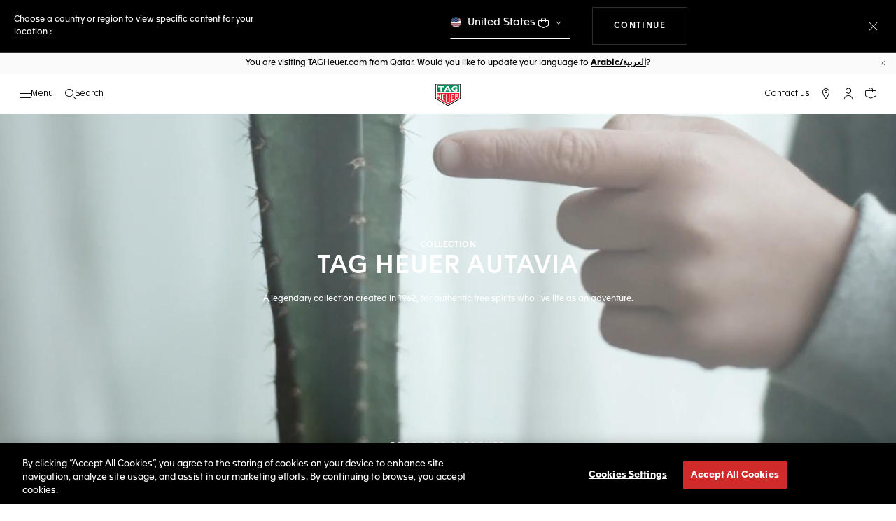

--- FILE ---
content_type: text/html;charset=UTF-8
request_url: https://www.tagheuer.com/qa/en/collection-autavia/collection-autavia.html
body_size: 50226
content:
<!doctype html>

<!--[if lt IE 7]> <html class="ie6 oldie" lang="en"> <![endif]-->
<!--[if IE 7]> <html class="ie7 oldie" lang="en"> <![endif]-->
<!--[if IE 8]> <html class="ie8 oldie" lang="en"> <![endif]-->
<!--[if gt IE 8]><!--> <html lang="en"> <!--<![endif]-->
<head>
<!--[if gt IE 9]><!-->
<script>//common/scripts.isml</script>
<script defer src="https://www.tagheuer.com/on/demandware.static/Sites-TAG_INT-Site/-/en_QA/v1769040126089/js/main.js"></script>


    <script defer type="text/javascript" src="https://www.tagheuer.com/on/demandware.static/Sites-TAG_INT-Site/-/en_QA/v1769040126089/js/videoPlayer.js">
    </script>

    <script defer type="text/javascript" src="https://www.tagheuer.com/on/demandware.static/Sites-TAG_INT-Site/-/en_QA/v1769040126089/js/pagedesigner.js">
    </script>


<!--<![endif]-->
<meta charset="UTF-8">

<meta http-equiv="x-ua-compatible" content="ie=edge">

<meta name="viewport" content="width=device-width, initial-scale=1, viewport-fit=cover">








<title>TAG Heuer® Autavia Collection | TAG Heuer</title>

    <meta name="description" content="Learn about the TAG Heuer Autavia Collection. Dedicated to authentic free spirits, read about this legendary collection pioneering roots between airplanes and car cockpits.">

<meta name="keywords" content="airplane, car, watches, legends, heritage">

    
    
    <meta name="language" content="en">

    
    <link rel="alternate" href="https://www.tagheuer.com/al/en/collection-autavia/collection-autavia.html" hreflang="en-al">

    <link rel="alternate" href="https://www.tagheuer.com/ca/en/collection-autavia/collection-autavia.html" hreflang="en-ca">

    <link rel="alternate" href="https://www.tagheuer.com/ca/fr/collection-autavia/collection-autavia.html" hreflang="fr-ca">

    

    

    

    <link rel="alternate" href="https://www.tagheuer.com/za/en/collection-autavia/collection-autavia.html" hreflang="en-za">

    <link rel="alternate" href="https://www.tagheuer.com/bh/ar/collection-autavia/collection-autavia.html" hreflang="ar-bh">

    <link rel="alternate" href="https://www.tagheuer.com/ru/ru/%D0%BA%D0%BE%D0%BB%D0%BB%D0%B5%D0%BA%D1%86%D0%B8%D1%8F-autavia/collection-autavia.html" hreflang="ru-ru">

    <link rel="alternate" href="https://www.tagheuer.com/ba/en/collection-autavia/collection-autavia.html" hreflang="en-ba">

    

    

    

    <link rel="alternate" href="https://www.tagheuer.com/br/pt/colec%C3%A3o-autavia/collection-autavia.html" hreflang="pt-br">

    

    <link rel="alternate" href="https://www.tagheuer.com/gr/en/collection-autavia/collection-autavia.html" hreflang="en-gr">

    <link rel="alternate" href="https://www.tagheuer.com/int/en/collection-autavia/collection-autavia.html" hreflang="hant-hk">

    <link rel="alternate" href="https://www.tagheuer.com/in/en/collection-autavia/collection-autavia.html" hreflang="en-in">

    

    

    <link rel="alternate" href="https://www.tagheuer.com/ee/en/collection-autavia/collection-autavia.html" hreflang="en-ee">

    <link rel="alternate" href="https://www.tagheuer.com/int/en/collection-autavia/collection-autavia.html" hreflang="kr-kr">

    

    

    

    

    

    

    

    

    

    <link rel="alternate" href="https://www.tagheuer.com/int/en/collection-autavia/collection-autavia.html" hreflang="hant-mo">

    <link rel="alternate" href="https://www.tagheuer.com/int/en/collection-autavia/collection-autavia.html" hreflang="hans-mo">

    <link rel="alternate" href="https://www.tagheuer.com/no/en/collection-autavia/collection-autavia.html" hreflang="en-no">

    <link rel="alternate" href="https://www.tagheuer.com/nz/en/collection-autavia/collection-autavia.html" hreflang="en-nz">

    <link rel="alternate" href="https://www.tagheuer.com/pt/pt/colec%C3%A3o-autavia/collection-autavia.html" hreflang="pt-pt">

    

    <link rel="alternate" href="https://www.tagheuer.com/il/en/collection-autavia/collection-autavia.html" hreflang="en-il">

    <link rel="alternate" href="https://www.tagheuer.com/sg/en/collection-autavia/collection-autavia.html" hreflang="en-sg">

    <link rel="alternate" href="https://www.tagheuer.com/int/en/collection-autavia/collection-autavia.html" hreflang="hant-tw">

    <link rel="alternate" href="https://www.tagheuer.com/jo/ar/collection-autavia/collection-autavia.html" hreflang="ar-jo">

    <link rel="alternate" href="https://www.tagheuer.com/jo/en/collection-autavia/collection-autavia.html" hreflang="en-jo">

    <link rel="alternate" href="https://www.tagheuer.com/kw/ar/collection-autavia/collection-autavia.html" hreflang="ar-kw">

    <link rel="alternate" href="https://www.tagheuer.com/lv/en/collection-autavia/collection-autavia.html" hreflang="en-lv">

    <link rel="alternate" href="https://www.tagheuer.com/lb/ar/collection-autavia/collection-autavia.html" hreflang="ar-lb">

    

    <link rel="alternate" href="https://www.tagheuer.com/lt/en/collection-autavia/collection-autavia.html" hreflang="en-lt">

    <link rel="alternate" href="https://www.tagheuer.com/ae/ar/collection-autavia/collection-autavia.html" hreflang="ar-ae">

    <link rel="alternate" href="https://www.tagheuer.com/ae/en/collection-autavia/collection-autavia.html" hreflang="en-ae">

    

    

    <link rel="alternate" href="https://www.tagheuer.com/at/de/collection-autavia/collection-autavia.html" hreflang="de-at">

    <link rel="alternate" href="https://www.tagheuer.com/be/nl/collection-autavia/collection-autavia.html" hreflang="nl-be">

    <link rel="alternate" href="https://www.tagheuer.com/be/fr/collection-autavia/collection-autavia.html" hreflang="fr-be">

    

    

    <link rel="alternate" href="https://www.tagheuer.com/mt/en/collection-autavia/collection-autavia.html" hreflang="en-mt">

    

    

    <link rel="alternate" href="https://www.tagheuer.com/hr/en/collection-autavia/collection-autavia.html" hreflang="en-hr">

    <link rel="alternate" href="https://www.tagheuer.com/cy/en/collection-autavia/collection-autavia.html" hreflang="en-cy">

    <link rel="alternate" href="https://www.tagheuer.com/cz/en/collection-autavia/collection-autavia.html" hreflang="en-cz">

    

    

    <link rel="alternate" href="https://www.tagheuer.com/fi/en/collection-autavia/collection-autavia.html" hreflang="en-fi">

    

    

    

    

    

    

    <link rel="alternate" href="https://www.tagheuer.com/qa/ar/collection-autavia/collection-autavia.html" hreflang="ar-qa">

    <link rel="alternate" href="https://www.tagheuer.com/hu/en/collection-autavia/collection-autavia.html" hreflang="en-hu">

    

    

    <link rel="alternate" href="https://www.tagheuer.com/is/en/collection-autavia/collection-autavia.html" hreflang="en-is">

    <link rel="alternate" href="https://www.tagheuer.com/sa/ar/collection-autavia/collection-autavia.html" hreflang="ar-sa">

    

    

    <link rel="alternate" href="https://www.tagheuer.com/mk/en/collection-autavia/collection-autavia.html" hreflang="en-mk">

    

    

    

    <link rel="alternate" href="https://www.tagheuer.com/nl/nl/collection-autavia/collection-autavia.html" hreflang="nl-nl">

    <link rel="alternate" href="https://www.tagheuer.com/pl/en/collection-autavia/collection-autavia.html" hreflang="en-pl">

    

    <link rel="alternate" href="https://www.tagheuer.com/rs/en/collection-autavia/collection-autavia.html" hreflang="en-rs">

    <link rel="alternate" href="https://www.tagheuer.com/sk/en/collection-autavia/collection-autavia.html" hreflang="en-sk">

    <link rel="alternate" href="https://www.tagheuer.com/si/en/collection-autavia/collection-autavia.html" hreflang="en-si">

    <link rel="alternate" href="https://www.tagheuer.com/ua/en/collection-autavia/collection-autavia.html" hreflang="en-ua">

    <link rel="alternate" href="https://www.tagheuer.com/dk/en/collection-autavia/collection-autavia.html" hreflang="en-dk">

    <link rel="alternate" href="https://www.tagheuer.com/se/en/collection-autavia/collection-autavia.html" hreflang="en-se">

    <link rel="alternate" href="https://www.tagheuer.com/int/en/collection-autavia/collection-autavia.html" hreflang="x-default">

    

    <link rel="alternate" href="https://www.tagheuer.com/ch/fr/collection-autavia/collection-autavia.html" hreflang="fr-ch">

    <link rel="alternate" href="https://www.tagheuer.com/ch/de/collection-autavia/collection-autavia.html" hreflang="de-ch">

    <link rel="alternate" href="https://www.tagheuer.com/ch/it/collezione-autavia/collection-autavia.html" hreflang="it-ch">

    <link rel="alternate" href="https://www.tagheuer.com/au/en/collection-autavia/collection-autavia.html" hreflang="en-au">

    <link rel="alternate" href="https://www.tagheuer.com/cn/hans/collection-autavia/collection-autavia.html" hreflang="hans-cn">

    <link rel="alternate" href="https://www.tagheuer.com/gb/en/collection-autavia/collection-autavia.html" hreflang="en-gb">

    <link rel="alternate" href="https://www.tagheuer.com/jp/ja/%E3%82%B3%E3%83%AC%E3%82%AF%E3%82%B7%E3%83%A7%E3%83%B3---%E3%82%BF%E3%82%B0%E3%83%BB%E3%83%9B%E3%82%A4%E3%83%A4%E3%83%BC-%E3%82%AA%E3%83%BC%E3%82%BF%E3%83%B4%E3%82%A3%E3%82%A2/collection-autavia.html" hreflang="ja-jp">

    <link rel="alternate" href="https://www.tagheuer.com/us/en/collection-autavia/collection-autavia.html" hreflang="en-us">

    <link rel="alternate" href="https://www.tagheuer.com/mx/es/coleccion-autavia/collection-autavia.html" hreflang="es-mx">

    <link rel="alternate" href="https://www.tagheuer.com/fr/fr/collection-autavia/collection-autavia.html" hreflang="fr-fr">

    <link rel="alternate" href="https://www.tagheuer.com/de/de/collection-autavia/collection-autavia.html" hreflang="de-de">

    <link rel="alternate" href="https://www.tagheuer.com/it/it/collezione-autavia/collection-autavia.html" hreflang="it-it">

    <link rel="alternate" href="https://www.tagheuer.com/es/es/coleccion-autavia/collection-autavia.html" hreflang="es-es">




<link rel="preload" href="https://www.tagheuer.com/on/demandware.static/Sites-TAG_INT-Site/-/en_QA/v1769040126089/js/ui-web.js" as="script">
<script type="text/javascript" src="https://www.tagheuer.com/on/demandware.static/Sites-TAG_INT-Site/-/en_QA/v1769040126089/js/ui-web.js"></script>






    <meta name="robots" content="INDEX,FOLLOW">



<link rel="apple-touch-icon" sizes="180x180" href="https://www.tagheuer.com/on/demandware.static/Sites-TAG_INT-Site/-/default/dw693b3624/images/favicon/apple-touch-icon.png">
<link rel="icon" type="image/png" sizes="32x32" href="https://www.tagheuer.com/on/demandware.static/Sites-TAG_INT-Site/-/default/dw21917965/images/favicon/favicon-32x32.png">
<link rel="icon" type="image/png" sizes="16x16" href="https://www.tagheuer.com/on/demandware.static/Sites-TAG_INT-Site/-/default/dwdf2e3c66/images/favicon/favicon-16x16.png">
<link rel="manifest" href="https://www.tagheuer.com/on/demandware.static/Sites-TAG_INT-Site/-/default/dw04822c06/images/favicon/site.webmanifest">
<link rel="mask-icon" href="https://www.tagheuer.com/on/demandware.static/Sites-TAG_INT-Site/-/default/dwf9e6e785/images/favicon/safari-pinned-tab.svg" color="#000000">
<meta name="msapplication-config" content="/on/demandware.store/Sites-TAG_INT-Site/en_QA/Manifest-BrowserConfig">
<meta name="theme-color" content="#000000">


    <link rel="preload" as="style" href="https://www.tagheuer.com/on/demandware.static/Sites-TAG_INT-Site/-/en_QA/v1769040126089/css/global.css">
    <link rel="stylesheet" href="https://www.tagheuer.com/on/demandware.static/Sites-TAG_INT-Site/-/en_QA/v1769040126089/css/global.css">



    <link rel="stylesheet" href="https://www.tagheuer.com/on/demandware.static/Sites-TAG_INT-Site/-/en_QA/v1769040126089/css/pagedesignerLayout.css">




    <script>window.gtmEnabled = true;</script>
    
    
    <script>window.pageContext = {"ns":"page"};</script>
    


<script>
window.dlSessionData = {"clientStatus":"Not Client"}
</script>

<script>
function handleUndefined(eventData) { Object.keys(eventData).forEach(function(key) { var value = eventData[key]; if (Array.isArray(value)) { value.forEach(handleUndefined) } else if (value === '' || value === null || value === 'undefined') { eventData[key] = undefined }})};
window.dataLayer = window.dataLayer || [];
var { globalData: dlInitialData, pageData: dlPageData, debugError: dlError } = {"globalData":{"country":"QA","language":"en","loginStatus":"Not logged","currencyCode":"CHF","pageType":"Page","pageTopCategory":"Page"},"pageData":null};
var dlBackbone = {clientStatus:undefined,country:undefined,emailHashed:undefined,language:undefined,loginStatus:undefined,pageMidCategory:undefined,pageSubCategory:undefined,pageType:undefined,pageTopCategory:undefined,userId:undefined};
try { handleUndefined(dlInitialData); handleUndefined(window.dlSessionData); } catch(e) {}
if (dlInitialData) window.dataLayer.push(Object.assign(dlBackbone, dlInitialData, window.dlSessionData));
if (dlPageData) window.dataLayer.push(dlPageData);
if (dlError) window.dataLayer.push(dlError);
</script>
<!-- Google Tag Manager -->
<script>
(function(w,d,s,l,i){w[l]=w[l]||[];w[l].push({'gtm.start': new Date().getTime(),event:'gtm.js'});var f=d.getElementsByTagName(s)[0],j=d.createElement(s),dl=l!='dataLayer'?'&l='+l:'';j.async=true;j.src='//www.googletagmanager.com/gtm.js?id='+i+dl;f.parentNode.insertBefore(j,f);})(window,document,'script','dataLayer','GTM-M2N8HH6');
</script>
<!-- End Google Tag Manager -->







    <link rel="preconnect" href="https://cdnjs.cloudflare.com/" crossorigin>
    <script src="https://cdnjs.cloudflare.com/ajax/libs/lottie-web/5.12.2/lottie.min.js" type="text/javascript" charset="UTF-8" async></script>





    <!-- OneTrust Cookies Consent Notice start -->
    <script src="https://cdn.cookielaw.org/scripttemplates/otSDKStub.js" type="text/javascript" charset="UTF-8" data-domain-script="24ebfbaf-a04d-428b-9b67-8ef11d6ab939" data-document-language="true"></script>
    
    
        <script type="text/javascript">
            function OptanonWrapper() {
                if ('OneTrust' in window && window.OneTrust && typeof OneTrust.OnConsentChanged === 'function') {
                    OneTrust.OnConsentChanged(function (oneTrustCustomEvent) {
                        let data = window.constantData ? window.constantData.abandonedCart : {};
                        let acceptedConsentCategories = oneTrustCustomEvent.detail || [];
                        if (acceptedConsentCategories.indexOf(data.consentCategoryId) > -1) {
                            document.cookie = data.cookieName + '=true; path=/'; //Set
                        } else {
                            document.cookie = data.cookieName + '=; Max-Age=0; path=/'; //Remove
                        }
                    });
                }
            }
        </script>
    
    
    <!-- OneTrust Cookies Consent Notice end -->











<script>
    window.currentTechnicalURL = "https://www.tagheuer.com/on/demandware.store/Sites-TAG_INT-Site/en_QA/Page-Show?cid=collection-autavia";
</script>




<script type="text/javascript">//<!--
/* <![CDATA[ (head-active_data.js) */
var dw = (window.dw || {});
dw.ac = {
    _analytics: null,
    _events: [],
    _category: "",
    _searchData: "",
    _anact: "",
    _anact_nohit_tag: "",
    _analytics_enabled: "true",
    _timeZone: "Europe/Zurich",
    _capture: function(configs) {
        if (Object.prototype.toString.call(configs) === "[object Array]") {
            configs.forEach(captureObject);
            return;
        }
        dw.ac._events.push(configs);
    },
	capture: function() { 
		dw.ac._capture(arguments);
		// send to CQ as well:
		if (window.CQuotient) {
			window.CQuotient.trackEventsFromAC(arguments);
		}
	},
    EV_PRD_SEARCHHIT: "searchhit",
    EV_PRD_DETAIL: "detail",
    EV_PRD_RECOMMENDATION: "recommendation",
    EV_PRD_SETPRODUCT: "setproduct",
    applyContext: function(context) {
        if (typeof context === "object" && context.hasOwnProperty("category")) {
        	dw.ac._category = context.category;
        }
        if (typeof context === "object" && context.hasOwnProperty("searchData")) {
        	dw.ac._searchData = context.searchData;
        }
    },
    setDWAnalytics: function(analytics) {
        dw.ac._analytics = analytics;
    },
    eventsIsEmpty: function() {
        return 0 == dw.ac._events.length;
    }
};
/* ]]> */
// -->
</script>
<script type="text/javascript">//<!--
/* <![CDATA[ (head-cquotient.js) */
var CQuotient = window.CQuotient = {};
CQuotient.clientId = 'bdgp-TAG_INT';
CQuotient.realm = 'BDGP';
CQuotient.siteId = 'TAG_INT';
CQuotient.instanceType = 'prd';
CQuotient.locale = 'en_QA';
CQuotient.fbPixelId = '__UNKNOWN__';
CQuotient.activities = [];
CQuotient.cqcid='';
CQuotient.cquid='';
CQuotient.cqeid='';
CQuotient.cqlid='';
CQuotient.apiHost='api.cquotient.com';
/* Turn this on to test against Staging Einstein */
/* CQuotient.useTest= true; */
CQuotient.useTest = ('true' === 'false');
CQuotient.initFromCookies = function () {
	var ca = document.cookie.split(';');
	for(var i=0;i < ca.length;i++) {
	  var c = ca[i];
	  while (c.charAt(0)==' ') c = c.substring(1,c.length);
	  if (c.indexOf('cqcid=') == 0) {
		CQuotient.cqcid=c.substring('cqcid='.length,c.length);
	  } else if (c.indexOf('cquid=') == 0) {
		  var value = c.substring('cquid='.length,c.length);
		  if (value) {
		  	var split_value = value.split("|", 3);
		  	if (split_value.length > 0) {
			  CQuotient.cquid=split_value[0];
		  	}
		  	if (split_value.length > 1) {
			  CQuotient.cqeid=split_value[1];
		  	}
		  	if (split_value.length > 2) {
			  CQuotient.cqlid=split_value[2];
		  	}
		  }
	  }
	}
}
CQuotient.getCQCookieId = function () {
	if(window.CQuotient.cqcid == '')
		window.CQuotient.initFromCookies();
	return window.CQuotient.cqcid;
};
CQuotient.getCQUserId = function () {
	if(window.CQuotient.cquid == '')
		window.CQuotient.initFromCookies();
	return window.CQuotient.cquid;
};
CQuotient.getCQHashedEmail = function () {
	if(window.CQuotient.cqeid == '')
		window.CQuotient.initFromCookies();
	return window.CQuotient.cqeid;
};
CQuotient.getCQHashedLogin = function () {
	if(window.CQuotient.cqlid == '')
		window.CQuotient.initFromCookies();
	return window.CQuotient.cqlid;
};
CQuotient.trackEventsFromAC = function (/* Object or Array */ events) {
try {
	if (Object.prototype.toString.call(events) === "[object Array]") {
		events.forEach(_trackASingleCQEvent);
	} else {
		CQuotient._trackASingleCQEvent(events);
	}
} catch(err) {}
};
CQuotient._trackASingleCQEvent = function ( /* Object */ event) {
	if (event && event.id) {
		if (event.type === dw.ac.EV_PRD_DETAIL) {
			CQuotient.trackViewProduct( {id:'', alt_id: event.id, type: 'raw_sku'} );
		} // not handling the other dw.ac.* events currently
	}
};
CQuotient.trackViewProduct = function(/* Object */ cqParamData){
	var cq_params = {};
	cq_params.cookieId = CQuotient.getCQCookieId();
	cq_params.userId = CQuotient.getCQUserId();
	cq_params.emailId = CQuotient.getCQHashedEmail();
	cq_params.loginId = CQuotient.getCQHashedLogin();
	cq_params.product = cqParamData.product;
	cq_params.realm = cqParamData.realm;
	cq_params.siteId = cqParamData.siteId;
	cq_params.instanceType = cqParamData.instanceType;
	cq_params.locale = CQuotient.locale;
	
	if(CQuotient.sendActivity) {
		CQuotient.sendActivity(CQuotient.clientId, 'viewProduct', cq_params);
	} else {
		CQuotient.activities.push({activityType: 'viewProduct', parameters: cq_params});
	}
};
/* ]]> */
// -->
</script>



<meta name="generator" content="Kleecks"><link rel="canonical" href="https://www.tagheuer.com/qa/en/collection-autavia/collection-autavia.html"><meta property="og:title" content="TAG Heuer® Autavia Collection | TAG Heuer"><meta property="og:url" content="https://www.tagheuer.com/qa/en/collection-autavia/collection-autavia.html"><meta property="og:type" content="website"><meta property="og:description" content="Learn about the TAG Heuer Autavia Collection. Dedicated to authentic free spirits, read about this legendary collection pioneering roots between airplanes and car cockpits."><meta property="og:locale" content="en_QA"><meta name="twitter:title" content="TAG Heuer® Autavia Collection | TAG Heuer"><meta name="twitter:url" content="https://www.tagheuer.com/qa/en/collection-autavia/collection-autavia.html"><meta name="twitter:description" content="Learn about the TAG Heuer Autavia Collection. Dedicated to authentic free spirits, read about this legendary collection pioneering roots between airplanes and car cockpits."><meta name="twitter:card" content="summary"><script type="application/ld+json">{"@context":"http://schema.org","@type":"Organization","name":"TAG Heuer","url":"https://www.tagheuer.com/","logo":"https://www.tagheuer.com/on/demandware.static/Sites-TAG_FR-Site/-/default/dw374b8949/images/th-logo.svg","sameAs":["https://www.facebook.com/TAGHeuer/","https://www.instagram.com/tagheuer/","https://www.linkedin.com/company/tag-heuer/","https://www.pinterest.fr/tagheuer/","https://www.youtube.com/user/TAGHeuerOnline/","https://twitter.com/TAGHeuer/","https://www.weibo.com/tagheuerchina","https://weixin.qq.com/r/knVOVg-EXlIhrUs19yCA","https://tag.hr/footer"],"foundingDate":"1860","description":"The Official TAG Heuer Website. Pioneering Swiss watchmaking since 1860. Discover the latest collections of luxury watches for men and women.","parentOrganization":"LVMH","address":{"@type":"PostalAddress","addressCountry":"Switzerland","addressRegion":"La Chaux-de-Fonds","postalCode":"2300"},"founder":{"@type":"Person","givenName":"Edouard","familyName":"Heuer","gender":"Male","jobTitle":"Founder"},"CEO":{"@type":"Person","givenName":"Antoine","familyName":"Pin","gender":"Male","jobTitle":"CEO"},"contactPoint":{"@type":"ContactPoint","contactType":"Customer Service","email":"contact@tagheuer.com","url":"https://www.tagheuer.com/qa/en/contact"},"alternateName":"TAG Heuer SA","foundingLocation":{"@type":"Place","name":"Saint-Imier, Switzerland"},"brand":{"@type":"Brand","name":"TAG HEUER","url":"https://www.tagheuer.com/"}}</script><script type="application/ld+json">{"@context":"http://schema.org","@type":"JewelryStore","url":"https://www.tagheuer.com/qa/en/collection-autavia/collection-autavia.html","address":{"@type":"PostalAddress","addressCountry":"QA"},"department":{"@type":"Store"}}</script><style>* {
  -webkit-transition: none !important;
  -moz-transition: none !important;
  -o-transition: none !important;
  -ms-transition: none !important;
  transition: none !important;
}</style></head>
<body class="KL-D-107 KL-LANG-en KL-P_URL_1-qa KL-P_URL_2-en KL-P_URL_3-collection-autavia KL-URL-collection-autavia_html KL-URL-LEVEL-4 KL-CMS_URL-LEVEL-4 KL-UA-BOT KL-UA-DESKTOP sp-CONTENT">
<div class="page" data-action="Page-Show" data-querystring="cid=collection-autavia">



<link rel="stylesheet" href="https://www.tagheuer.com/on/demandware.static/Sites-TAG_INT-Site/-/en_QA/v1769040126089/css/globale/flags.css">
<link rel="stylesheet" href="https://www.tagheuer.com/on/demandware.static/Sites-TAG_INT-Site/-/en_QA/v1769040126089/css/globale/styles.css">
<script type="text/javascript" id="globale-script-loader-data" src="https://www.tagheuer.com/on/demandware.static/Sites-TAG_INT-Site/-/en_QA/v1769040126089/js/globaleScriptLoader.js">
{
  "action": "Globale-ScriptLoaderData",
  "queryString": "",
  "locale": "en_QA",
  "clientJsUrl": "https://web.global-e.com/merchant/clientsdk/771",
  "apiVersion": "2.1.4",
  "clientJsMerchantId": 771,
  "clientSettings": "{\"AllowClientTracking\":{\"Value\":\"true\"},\"CDNEnabled\":{\"Value\":\"true\"},\"CheckoutContainerSuffix\":{\"Value\":\"Global-e_International_Checkout\"},\"FT_IsAnalyticsSDKEnabled\":{\"Value\":\"true\"},\"FullClientTracking\":{\"Value\":\"true\"},\"IsMonitoringMerchant\":{\"Value\":\"true\"},\"IsV2Checkout\":{\"Value\":\"true\"},\"SetGEInCheckoutContainer\":{\"Value\":\"true\"},\"ShowFreeShippingBanner\":{\"Value\":\"false\"},\"TabletAsMobile\":{\"Value\":\"false\"},\"AdScaleClientSDKURL\":{\"Value\":\"https://web.global-e.com/merchant/GetAdScaleClientScript?merchantId=771\"},\"AmazonUICulture\":{\"Value\":\"en-GB\"},\"AnalyticsSDKCDN\":{\"Value\":\"https://globale-analytics-sdk.global-e.com/PROD/bundle.js\"},\"AnalyticsUrl\":{\"Value\":\"https://services.global-e.com/\"},\"BfGoogleAdsEnabled\":{\"Value\":\"false\"},\"BfGoogleAdsLifetimeInDays\":{\"Value\":\"30\"},\"CashbackServiceDomainUrl\":{\"Value\":\"https://finance-cashback.global-e.com\"},\"CDNUrl\":{\"Value\":\"https://webservices.global-e.com/\"},\"ChargeMerchantForPrepaidRMAOfReplacement\":{\"Value\":\"false\"},\"CheckoutCDNURL\":{\"Value\":\"https://webservices.global-e.com/\"},\"EnableReplaceUnsupportedCharactersInCheckout\":{\"Value\":\"false\"},\"Environment\":{\"Value\":\"PRODUCTION\"},\"FinanceServiceBaseUrl\":{\"Value\":\"https://finance-calculations.global-e.com\"},\"FT_AnalyticsSdkEnsureClientIdSynchronized\":{\"Value\":\"true\"},\"FT_BrowsingStartCircuitBreaker\":{\"Value\":\"true\"},\"FT_BrowsingStartEventInsteadOfPageViewed\":{\"Value\":\"true\"},\"FT_IsLegacyAnalyticsSDKEnabled\":{\"Value\":\"true\"},\"FT_IsShippingCountrySwitcherPopupAnalyticsEnabled\":{\"Value\":\"false\"},\"FT_IsWelcomePopupAnalyticsEnabled\":{\"Value\":\"false\"},\"FT_PostponePageViewToPageLoadComplete\":{\"Value\":\"true\"},\"FT_UseGlobalEEngineConfig\":{\"Value\":\"true\"},\"FT_UtmRaceConditionEnabled\":{\"Value\":\"true\"},\"GTM_ID\":{\"Value\":\"GTM-PWW94X2\"},\"InternalTrackingEnabled\":{\"Value\":\"false\"},\"InvoiceEditorURL\":{\"Value\":\"documents/invoice_editor\"},\"PixelAddress\":{\"Value\":\"https://utils.global-e.com\"},\"RangeOfAdditionalPaymentFieldsToDisplayIDs\":{\"Value\":\"[1,2,3,4,5,6,7,8,9,10,11,12,13,14,15,16,17,18,19,20]\"},\"ReconciliationServiceBaseUrl\":{\"Value\":\"https://finance-reconciliation-engine.global-e.com\"},\"RefundRMAReplacementShippingTypes\":{\"Value\":\"[2,3,4]\"},\"RefundRMAReplacementStatuses\":{\"Value\":\"[9,11,12]\"},\"TrackingV2\":{\"Value\":\"true\"},\"UseShopifyCheckoutForPickUpDeliveryMethod\":{\"Value\":\"false\"},\"MerchantIdHashed\":{\"Value\":\"mZJK\"}}",
  "clientJsDomain": "https://web.global-e.com",
  "cookieDomain": "www.tagheuer.com",
  "globaleOperatedCountry": true,
  "performFrontendSiteUrlRedirect": true,
  "getSiteRedirectUrl": "https://www.tagheuer.com/on/demandware.store/Sites-TAG_INT-Site/en_QA/Globale-GetSiteRedirectUrl",
  "globaleConvertPriceUrl": "https://www.tagheuer.com/on/demandware.store/Sites-TAG_INT-Site/en_QA/Globale-ConvertPrice",
  "country": "QA",
  "currency": "CHF",
  "culture": "en"
}
</script>





<script type="text/javascript" async src="https://www.tagheuer.com/on/demandware.static/Sites-TAG_INT-Site/-/en_QA/v1769040126089/js/globalePriceConverter.js"></script>






















    
    <noscript>
        <nav aria-label="Main menu">
            <div class="experience-region experience-rootMenu"><div class="experience-component experience-layouts-rootmenu">
    
    <ul class="experience-region experience-items"><li class="experience-component experience-assets-menunavigationlink"></li><li class="experience-component experience-assets-menunavigationlink">
    
    <a href="https://www.tagheuer.com/qa/en/tag-heuer-collections/collection-dispatch.html">The Collections</a>
</li><li class="experience-component experience-assets-menunavigationlink"></li><li class="experience-component experience-assets-menunavigationlink"></li><li class="experience-component experience-assets-menunavigationlink"></li><li class="experience-component experience-assets-menunavigationlink"></li><li class="experience-component experience-assets-menunavigationlink"></li><li class="experience-component experience-assets-menugap"></li><li class="experience-component experience-assets-menulink"></li><li class="experience-component experience-assets-menulink">
    
    <a href="https://www.tagheuer.com/qa/en/stores/">Find a store</a>
</li><li class="experience-component experience-assets-menugap"></li><li class="experience-component experience-assets-menulink">
    
    <a href="https://www.tagheuer.com/qa/en/contact/">Contact us</a>
</li><li class="experience-component experience-assets-menuCustomerServicePhone">
    
    <a href="tel:+971 456 47323">+971 456 47323</a>
</li><li class="experience-component experience-assets-menulink"></li><li class="experience-component experience-assets-menulink"></li></ul>
</div></div>
            <ul class="experience-region experience-subMenus"><li class="experience-component experience-layouts-submenu">
    
    <ul class="experience-region experience-items"><li class="experience-component experience-assets-menunavigationlink">
    
    <a href="https://www.tagheuer.com/qa/en/timepieces/let-us-guide-you/our-watches/">All Timepieces</a>
</li><li class="experience-component experience-assets-menunavigationlink"></li><li class="experience-component experience-assets-menunavigationlink"></li><li class="experience-component experience-assets-menunavigationlink">
    
    <a href="https://www.tagheuer.com/qa/en/timepieces/discover/accessories/">Accessories</a>
</li><li class="experience-component experience-assets-menunavigationlink"></li><li class="experience-component experience-assets-menugap"></li></ul>
</li><li class="experience-component experience-layouts-submenu">
    
    <ul class="experience-region experience-items"><li class="experience-component experience-assets-menunavigationlink">
    
    <a href="https://www.tagheuer.com/qa/en/tag-heuer-collections/collection-dispatch.html">All our collections</a>
</li><li class="experience-component experience-assets-menutilesgrid">

    
    <ul class="experience-region experience-items"><li class="experience-component experience-assets-menutile">

    
    
        <a href="https://www.tagheuer.com/qa/en/timepieces/collections/tag-heuer-carrera/">TAG Heuer Carrera</a>
    
</li><li class="experience-component experience-assets-menutile">

    
    
        <a href="https://www.tagheuer.com/qa/en/timepieces/collections/tag-heuer-formula-1/">TAG Heuer Formula 1</a>
    
</li><li class="experience-component experience-assets-menutile">

    
    
        <a href="https://www.tagheuer.com/qa/en/timepieces/collections/tag-heuer-aquaracer/">TAG Heuer Aquaracer</a>
    
</li><li class="experience-component experience-assets-menutile">

    
    
        <a href="https://www.tagheuer.com/qa/en/timepieces/collections/tag-heuer-monaco/">TAG Heuer Monaco</a>
    
</li><li class="experience-component experience-assets-menutile">

    
    
        <a href="https://www.tagheuer.com/qa/en/timepieces/collections/tag-heuer-link/">TAG Heuer Link</a>
    
</li></ul>
</li></ul>
</li><li class="experience-component experience-layouts-submenu">
    
    <ul class="experience-region experience-items"><li class="experience-component experience-assets-menubanner">
    
    <a href="https://www.tagheuer.com/qa/en/configure-your-tag-heuer-carrera-watch/carrera-configurator.html">Discover TAG Heuer Carrera Strap Configurator</a>
</li></ul>
</li><li class="experience-component experience-layouts-submenu">
    
    <ul class="experience-region experience-items"><li class="experience-component experience-assets-menunavigationlink">
    
    <a href="https://www.tagheuer.com/qa/en/smartwatches/collections/tag-heuer-connected/">New connected watches</a>
</li><li class="experience-component experience-assets-menunavigationlink"></li><li class="experience-component experience-assets-menunavigationlink">
    
    <a href="https://www.tagheuer.com/qa/en/smartwatches/collections/all-accessories/">All Accessories</a>
</li><li class="experience-component experience-assets-menunavigationlink">
    
    <a href="https://www.tagheuer.com/qa/en/smartwatches-support/tag-heuer-connected-getting-started.html">Getting Started Guide</a>
</li><li class="experience-component experience-assets-menugap"></li><li class="experience-component experience-assets-menubanner">
    
    <a href="https://www.tagheuer.com/qa/en/smartwatches/e5-configurator.html">Customize your TAG Heuer Connected Watch</a>
</li></ul>
</li><li class="experience-component experience-layouts-submenu">
    
    <ul class="experience-region experience-items"><li class="experience-component experience-assets-menubanner">
    
    <a href="https://www.tagheuer.com/qa/en/tag-heuer-connected-calibre-e5/collection-connected.html">TAG Heuer Connected Calibre E5</a>
</li><li class="experience-component experience-assets-menutilesgrid">

    
    <ul class="experience-region experience-items"><li class="experience-component experience-assets-menubanner">
    
    <a href="https://www.tagheuer.com/qa/en/running-as-a-pilar/connected-running.html">Running</a>
</li><li class="experience-component experience-assets-menubanner">
    
    <a href="https://www.tagheuer.com/qa/en/building-up-golf/golf.html">Golf</a>
</li></ul>
</li><li class="experience-component experience-assets-menugap"></li></ul>
</li><li class="experience-component experience-layouts-submenu">
    
    <ul class="experience-region experience-items"><li class="experience-component experience-assets-menunavigationlink">
    
    <a href="https://www.tagheuer.com/qa/en/smartwatches/watchfaces.html">Watch Faces</a>
</li><li class="experience-component experience-assets-menunavigationlink">
    
    <a href="https://www.tagheuer.com/qa/en/smartwatches/tag-heuer-applications.html">Applications</a>
</li><li class="experience-component experience-assets-menunavigationlink">
    
    <a href="https://www.tagheuer.com/qa/en/smartwatches-support/tag-heuer-connected-getting-started.html">Getting Started Guide</a>
</li></ul>
</li><li class="experience-component experience-layouts-submenu">
    
    <ul class="experience-region experience-items"><li class="experience-component experience-assets-menunavigationlink">
    
    <a href="https://www.tagheuer.com/qa/en/our-sunglasses/">All sunglasses</a>
</li><li class="experience-component experience-assets-menunavigationlink"></li><li class="experience-component experience-assets-menugap"></li><li class="experience-component experience-assets-menubanner">
    
    <a href="https://www.tagheuer.com/qa/en/eyewear-collection/collection-eyewear.html">Discover TAG Heuer Eyewear</a>
</li><li class="experience-component experience-assets-menunavigationlink">
    
    <a href="https://www.tagheuer.com/qa/en/eyewear-advanced-design-materials/eyewear-advanced-design-materials.html">Advanced by Design, Defined by Materials</a>
</li></ul>
</li><li class="experience-component experience-layouts-submenu">
    
    <ul class="experience-region experience-items"><li class="experience-component experience-assets-menutilesgrid">

    
    <ul class="experience-region experience-items"><li class="experience-component experience-assets-menutile">

    
    
        <a href="https://www.tagheuer.com/qa/en/our-sunglasses/tag-heuer-jack-heuer/">TAG Heuer Jack Heuer</a>
    
</li><li class="experience-component experience-assets-menutile">

    
    
        <a href="https://www.tagheuer.com/qa/en/our-sunglasses/tag-heuer-vingt-sept/">TAG Heuer Vingt-Sept</a>
    
</li><li class="experience-component experience-assets-menutile">

    
    
        <a href="https://www.tagheuer.com/qa/en/our-sunglasses/tag-heuer-line/">TAG Heuer Line</a>
    
</li><li class="experience-component experience-assets-menutile">

    
    
        <a href="https://www.tagheuer.com/qa/en/our-sunglasses/tag-heuer-shield-pro/">TAG Heuer Shield Pro</a>
    
</li><li class="experience-component experience-assets-menutile">

    
    
        <a href="https://www.tagheuer.com/qa/en/our-sunglasses/tag-heuer-flex/">TAG Heuer Flex</a>
    
</li><li class="experience-component experience-assets-menutile">

    
    
        <a href="https://www.tagheuer.com/qa/en/our-sunglasses/tag-heuer-bolide/">TAG Heuer Bolide</a>
    
</li><li class="experience-component experience-assets-menutile">

    
    
        <a href="https://www.tagheuer.com/qa/en/our-sunglasses/tag-heuer-drive/">TAG Heuer Drive</a>
    
</li><li class="experience-component experience-assets-menutile">

    
    
        <a href="https://www.tagheuer.com/qa/en/our-sunglasses/tag-heuer-niveus/">TAG Heuer Niveus</a>
    
</li></ul>
</li></ul>
</li><li class="experience-component experience-layouts-submenu">
    
    <ul class="experience-region experience-items"><li class="experience-component experience-assets-menutilesgrid">

    
    <ul class="experience-region experience-items"><li class="experience-component experience-assets-menubanner">
    
    <a href="https://www.tagheuer.com/qa/en/timepieces/discover/watches-for-men/">Watches for men</a>
</li><li class="experience-component experience-assets-menubanner">
    
    <a href="https://www.tagheuer.com/qa/en/timepieces/discover/watches-for-women/">Watches for women</a>
</li></ul>
</li><li class="experience-component experience-assets-menunavigationlink">
    
    <a href="https://www.tagheuer.com/qa/en/timepieces/discover/online-exclusives/">Online exclusives</a>
</li><li class="experience-component experience-assets-menunavigationlink">
    
    <a href="https://www.tagheuer.com/qa/en/timepieces/discover/essentials/">Essentials</a>
</li><li class="experience-component experience-assets-menunavigationlink">
    
    <a href="https://www.tagheuer.com/qa/en/timepieces/discover/special-editions/">Special editions</a>
</li><li class="experience-component experience-assets-menugap"></li><li class="experience-component experience-assets-menunavigationlink">
    
    <a href="https://www.tagheuer.com/qa/en/automatic-watch-for-men-women/">Automatic Watches</a>
</li><li class="experience-component experience-assets-menunavigationlink">
    
    <a href="https://www.tagheuer.com/qa/en/timepieces/discover/chronograph-watches/">Chronograph watches</a>
</li><li class="experience-component experience-assets-menunavigationlink">
    
    <a href="https://www.tagheuer.com/qa/en/timepieces/discover/tourbillon-watches/">Tourbillon watches</a>
</li><li class="experience-component experience-assets-menugap"></li><li class="experience-component experience-assets-menunavigationlink">
    
    <a href="https://www.tagheuer.com/qa/en/timepieces/discover/sport-watches/">Sport watches</a>
</li><li class="experience-component experience-assets-menunavigationlink">
    
    <a href="https://www.tagheuer.com/qa/en/timepieces/discover/dive-watches/">Dive watches</a>
</li><li class="experience-component experience-assets-menunavigationlink">
    
    <a href="https://www.tagheuer.com/qa/en/timepieces/discover/classic-watches/">Classic Watches</a>
</li><li class="experience-component experience-assets-menugap"></li></ul>
</li><li class="experience-component experience-layouts-submenu">
    
    <ul class="experience-region experience-items"><li class="experience-component experience-assets-menunavigationlink"></li><li class="experience-component experience-assets-menunavigationlink"></li><li class="experience-component experience-assets-menunavigationlink"></li><li class="experience-component experience-assets-menunavigationlink">
    
    <a href="https://www.tagheuer.com/qa/en/partnerships/ambassadors.html">TAG Heuer Ambassadors</a>
</li><li class="experience-component experience-assets-menunavigationlink">
    
    <a href="https://www.tagheuer.com/qa/en/listen/podcast.html">Podcast</a>
</li><li class="experience-component experience-assets-menunavigationlink">
    
    <a href="https://magazine.tagheuer.com/">The EDGE Magazine</a>
</li><li class="experience-component experience-assets-menunavigationlink">
    
    <a href="https://www.tagheuer.com/qa/en/company/careers.html">Careers</a>
</li><li class="experience-component experience-assets-menugap"></li></ul>
</li><li class="experience-component experience-layouts-submenu">
    
    <ul class="experience-region experience-items"><li class="experience-component experience-assets-menutilesgrid">

    
    <ul class="experience-region experience-items"><li class="experience-component experience-assets-menubanner">
    
    <a href="https://www.tagheuer.com/qa/en/our-story/history.html">History</a>
</li><li class="experience-component experience-assets-menubanner">
    
    <a href="https://www.tagheuer.com/qa/en/our-savoir-faire/savoir-faire.html">Savoir-Faire</a>
</li></ul>
</li><li class="experience-component experience-assets-menubanner">
    
    <a href="https://www.tagheuer.com/qa/en/vintage-collection/vintage-collection.html">Vintage Collections</a>
</li><li class="experience-component experience-assets-menutilesgrid">

    
    <ul class="experience-region experience-items"><li class="experience-component experience-assets-menubanner">
    
    <a href="https://www.tagheuer.com/qa/en/maison-tag-heuer/maison-tag-heuer.html">TAG Heuer Maison</a>
</li><li class="experience-component experience-assets-menubanner">
    
    <a href="https://www.tagheuer.com/qa/en/company/our-engagement.html">Our Engagement</a>
</li></ul>
</li><li class="experience-component experience-assets-menugap"></li></ul>
</li><li class="experience-component experience-layouts-submenu">
    
    <ul class="experience-region experience-items"><li class="experience-component experience-assets-menutilesgrid">

    
    <ul class="experience-region experience-items"><li class="experience-component experience-assets-menubanner">
    
    <a href="https://www.tagheuer.com/qa/en/partnerships/f1.html">Formula 1®</a>
</li><li class="experience-component experience-assets-menubanner">
    
    <a href="https://www.tagheuer.com/qa/en/f1/f1-paddock.html">FORMULA 1® PADDOCK:  GET BEHIND THE SCENE</a>
</li></ul>
</li><li class="experience-component experience-assets-menubanner">
    
    <a href="https://www.tagheuer.com/qa/en/f1/f1-academy.html">F1 Academy™</a>
</li></ul>
</li><li class="experience-component experience-layouts-submenu">
    
    <ul class="experience-region experience-items"><li class="experience-component experience-assets-menutilesgrid">

    
    <ul class="experience-region experience-items"><li class="experience-component experience-assets-menubanner">
    
    <a href="https://www.tagheuer.com/qa/en/partnership/tagheuer-porsche.html">Porsche</a>
</li><li class="experience-component experience-assets-menubanner">
    
    <a href="https://www.tagheuer.com/qa/en/partnerships/red-bull-racing.html">Oracle Red Bull Racing</a>
</li><li class="experience-component experience-assets-menubanner">
    
    <a href="https://www.tagheuer.com/qa/en/partnerships/gulf.html">Gulf</a>
</li><li class="experience-component experience-assets-menubanner">
    
    <a href="https://www.tagheuer.com/qa/en/special-edition/formula1-senna.html">Senna</a>
</li></ul>
</li><li class="experience-component experience-assets-menunavigationlink">
    
    <a href="https://www.tagheuer.com/qa/en/partnerships/motorsports.html">Motorsports</a>
</li><li class="experience-component experience-assets-menunavigationlink">
    
    <a href="https://www.tagheuer.com/qa/en/partnerships/golf-sport.html">Golf</a>
</li><li class="experience-component experience-assets-menunavigationlink">
    
    <a href="https://www.tagheuer.com/qa/en/partnerships/aquatic-sports.html">Aquatic Sports</a>
</li><li class="experience-component experience-assets-menunavigationlink">
    
    <a href="https://www.tagheuer.com/qa/en/partnerships/athletics.html">Athletics</a>
</li><li class="experience-component experience-assets-menugap"></li></ul>
</li><li class="experience-component experience-layouts-submenu">
    
    <ul class="experience-region experience-items"><li class="experience-component experience-assets-menunavigationlink">
    
    <a href="https://www.tagheuer.com/qa/en/service/repairs.html">Repair my watch</a>
</li><li class="experience-component experience-assets-menunavigationlink">
    
    <a href="https://www.tagheuer.com/qa/en/service/our-services.html">Services &amp; Prices</a>
</li><li class="experience-component experience-assets-menunavigationlink">
    
    <a href="https://www.tagheuer.com/qa/en/service/warranty.html">Warranty</a>
</li><li class="experience-component experience-assets-menunavigationlink">
    
    <a href="https://www.tagheuer.com/qa/en/service/maintenance.html">Care Recommendations</a>
</li><li class="experience-component experience-assets-menunavigationlink">
    
    <a href="https://www.tagheuer.com/qa/en/service/user-guide.html">Product User Guides</a>
</li><li class="experience-component experience-assets-menugap"></li><li class="experience-component experience-assets-menugap"></li><li class="experience-component experience-assets-menunavigationlink">
    
    <a href="https://www.tagheuer.com/qa/en/shopping-experience/online-services.html">Online Services</a>
</li><li class="experience-component experience-assets-menunavigationlink">
    
    <a href="https://www.tagheuer.com/qa/en/shopping-experience/boutique-services.html">Boutique Services</a>
</li></ul>
</li><li class="experience-component experience-layouts-submenu">
    
    <ul class="experience-region experience-items"><li class="experience-component experience-assets-menunavigationlink">
    
    <a href="https://www.tagheuer.com/qa/en/timepieces/discover/new/">All New Watches</a>
</li><li class="experience-component experience-assets-menubanner">
    
    <a href="https://www.tagheuer.com/qa/en/timepieces/collections/tag-heuer-carrera/42-mm-th81-01/CDD2180.FT8120.html">TAG Heuer Carrera Split-Seconds Chronograph</a>
</li><li class="experience-component experience-assets-menubanner">
    
    <a href="https://www.tagheuer.com/qa/en/timepieces/collections/tag-heuer-carrera/tag-heuer-carrera-chronograph/">TAG Heuer Carrera Chronograph</a>
</li><li class="experience-component experience-assets-menutilesgrid">

    
    <ul class="experience-region experience-items"><li class="experience-component experience-assets-menubanner">
    
    <a href="https://www.tagheuer.com/qa/en/timepieces/collections/tag-heuer-carrera/42-mm-th20-04/CBS2016.EB0430.html">TAG Heuer Carrera Chronograph Seafarer</a>
</li><li class="experience-component experience-assets-menubanner">
    
    <a href="https://www.tagheuer.com/qa/en/timepieces/collections/tag-heuer-carrera/tag-heuer-carrera-date/">TAG Heuer Carrera Day-Date</a>
</li></ul>
</li></ul>
</li><li class="experience-component experience-layouts-submenu">
    
    <ul class="experience-region experience-items"><li class="experience-component experience-assets-menutilesgrid">

    
    <ul class="experience-region experience-items"><li class="experience-component experience-assets-menubanner">
    
    <a href="https://www.tagheuer.com/qa/en/timepieces/discover/watches-for-men/">Gifts for him</a>
</li><li class="experience-component experience-assets-menubanner">
    
    <a href="https://www.tagheuer.com/qa/en/timepieces/discover/watches-for-women/">Gifts for her</a>
</li></ul>
</li><li class="experience-component experience-assets-menunavigationlink"></li><li class="experience-component experience-assets-menunavigationlink"></li><li class="experience-component experience-assets-menunavigationlink"></li></ul>
</li><li class="experience-component experience-layouts-submenu">
    
    <ul class="experience-region experience-items"><li class="experience-component experience-assets-menunavigationlink">
    
    <a href="https://www.tagheuer.com/qa/en/timepieces/discover/christmas-gift-guide/">Holiday Season Watches</a>
</li><li class="experience-component experience-assets-menunavigationlink">
    
    <a href="https://www.tagheuer.com/qa/en/timepieces/discover/luxury-watches/">Luxury Gifts</a>
</li><li class="experience-component experience-assets-menunavigationlink">
    
    <a href="https://www.tagheuer.com/qa/en/timepieces/discover/couple-watches/">Couple watches</a>
</li><li class="experience-component experience-assets-menubanner">
    
    <a href="https://www.tagheuer.com/qa/en/shopping-experience/watch-gift-box.html">Watch Boxes and Cases</a>
</li></ul>
</li><li class="experience-component experience-layouts-submenu">
    
    <ul class="experience-region experience-items"><li class="experience-component experience-assets-menunavigationlink">
    
    <a href="https://www.tagheuer.com/qa/en/timepieces/customizable-watches/">Customizable Watches</a>
</li><li class="experience-component experience-assets-menubanner">
    
    <a href="https://www.tagheuer.com/qa/en/configure-your-tag-heuer-carrera-watch/carrera-configurator.html">TAG Heuer Carrera Configurator</a>
</li><li class="experience-component experience-assets-menubanner">
    
    <a href="https://www.tagheuer.com/qa/en/smartwatches/e5-configurator.html">TAG Heuer Connected Configurator</a>
</li></ul>
</li><li class="experience-component experience-layouts-submenu">
    
    <ul class="experience-region experience-items"><li class="experience-component experience-assets-menunavigationlink">
    
    <a href="https://www.tagheuer.com/qa/en/shopping-experience/online-services.html">Online Services</a>
</li><li class="experience-component experience-assets-menunavigationlink">
    
    <a href="https://www.tagheuer.com/qa/en/shopping-experience/boutique-services.html">Boutique Services</a>
</li><li class="experience-component experience-assets-menunavigationlink">
    
    <a href="https://www.tagheuer.com/qa/en/shopping-experience/returns.html">Extended returns</a>
</li><li class="experience-component experience-assets-menunavigationlink">
    
    <a href="https://www.tagheuer.com/qa/en/service/book-an-appointment.html">Book an appointment</a>
</li><li class="experience-component experience-assets-menunavigationlink">
    
    <a href="https://www.tagheuer.com/qa/en/service/repairs.html">Customer care</a>
</li><li class="experience-component experience-assets-menunavigationlink">
    
    <a href="https://www.tagheuer.com/qa/en/service/warranty.html">Warranty</a>
</li></ul>
</li><li class="experience-component experience-layouts-submenu">
    
    <ul class="experience-region experience-items"><li class="experience-component experience-assets-menubanner">
    
    <a href="https://www.tagheuer.com/qa/en/timepieces/discover/valentine-s-day-guide/">Valentine's Day Guide</a>
</li><li class="experience-component experience-assets-menunavigationlink">
    
    <a href="https://www.tagheuer.com/qa/en/timepieces/discover/couple-watches/">Couple Watches</a>
</li></ul>
</li></ul>
        </nav>
    </noscript>




<th-header skip-links="%5B%7B%22id%22%3A%22accessibilitySkip%22%2C%22href%22%3A%22%23accessibility%22%2C%22content%22%3A%22Go%20to%20color%20contrast%20settings%20and%20stop%20animations%22%7D%2C%7B%22id%22%3A%22navigationSkip%22%2C%22href%22%3A%22%23watches%22%2C%22content%22%3A%22Go%20to%20the%20main%20navigation%20menu%22%7D%2C%7B%22id%22%3A%22searchSkip%22%2C%22href%22%3A%22%23searchPortal%22%2C%22content%22%3A%22Go%20to%20search%22%7D%2C%7B%22href%22%3A%22%23maincontent%22%2C%22content%22%3A%22Go%20to%20main%20content%22%7D%2C%7B%22href%22%3A%22%23footercontent%22%2C%22content%22%3A%22Jump%20to%20bottom%20of%20the%20page%22%7D%5D" header-links="%5B%7B%22id%22%3A%22contactUs%22%2C%22href%22%3A%22https%3A%2F%2Fwww.tagheuer.com%2Fqa%2Fen%2Fcontact%2F%22%2C%22content%22%3A%22Contact%20us%22%2C%22title%22%3A%22Contact%20us%22%7D%2C%7B%22id%22%3A%22storeLocator%22%2C%22href%22%3A%22%2Fon%2Fdemandware.store%2FSites-TAG_INT-Site%2Fen_QA%2FStores-FindStore%22%2C%22content%22%3A%22Find%20a%20store%22%2C%22title%22%3A%22Find%20a%20store%22%7D%5D" top-theme="light" scroll-up-theme="light" menu-content-url="https://www.tagheuer.com/on/demandware.store/Sites-TAG_INT-Site/en_QA/Page-Menu" locale="en_QA" is-ecommerce>

    
    
    <div class="geolocate-banner d-none" slot="geolocate-banner"> 
        <p class="desc" id="choose-language-website">
            Choose a country or region to view specific content for your location :
        </p>

        <div class="geoloc-area">
            <div class="geoloc-container dropdown">
                <button class="btn btn-link text-left open-link dropdown-toggle" type="button" aria-describedby="choose-language-website" id="dd-geoloc-button" data-toggle="dropdown" aria-haspopup="true" aria-expanded="false">
                    
                        <span class="fi fis fi-us" aria-hidden="true"></span>
                    
                    United States
                    
                        <span class="fonticon-bag" aria-hidden="true"></span>
                    
                    <span class="fonticon-arrow-down" aria-hidden="true"></span>
                </button>

                
                    <div class="geoloc-items dropdown-menu" aria-labelledby="dd-geoloc-button">
                        <ul>
                            
                                <li>
                                    <button class="btn btn-link drop-item" data-component="obfuscatedLink" data-url="https://www.tagheuer.com/us/en/collection-autavia/collection-autavia.html" data-country="US">
                                        English
                                    </button>
                                </li>
                            
                                <li>
                                    <button class="btn btn-link drop-item" data-component="obfuscatedLink" data-url="https://www.tagheuer.com/us/fr/collection-autavia/collection-autavia.html" data-country="US">
                                        Français
                                    </button>
                                </li>
                            
                                <li>
                                    <button class="btn btn-link drop-item" data-component="obfuscatedLink" data-url="https://www.tagheuer.com/us/es/coleccion-autavia/collection-autavia.html" data-country="US">
                                        Español
                                    </button>
                                </li>
                            
                                <li>
                                    <button class="btn btn-link drop-item" data-component="obfuscatedLink" data-url="https://www.tagheuer.com/us/hans/collection-autavia/collection-autavia.html" data-country="US">
                                        简体中文
                                    </button>
                                </li>
                            
                        </ul>
                    </div>
                
            </div>
            
            <button class="btn btn-submit btn-lg" type="button" onclick="window.location='https://www.tagheuer.com/us/en/collection-autavia/collection-autavia.html'">
                Continue <span class="sr-only"> the navigation on the website</span>
            </button>
        </div>

        <div class="close">
            <button type="button">
                <span class="sr-only">Close the menu and stay on this website</span>
            </button>
        </div>
    </div>


    
    


    
    
    
	 


	
    
        
            
                
                <div class="header-top-banner slot d-md-flex  align-items-md-center" slot="top-banner">
                    <div class="container text-center">
                        You are visiting TAGHeuer.com from Qatar. Would you like to update your language to <a href="https://www.tagheuer.com/qa/ar/" style="text-decoration:underline;"><b>Arabic/العربية</b></a>?
                    </div>
                    <button type="button" id="close-top-banner-slot" class="fonticon-close">
                        <span class="sr-only">Close</span>
                    </button>
                </div>
            
        
    

 
	


    
    <div class="header__brand brand" slot="header-logo">
        <a class="logo-home js-logo" href="https://www.tagheuer.com/qa/en/" title="Homepage">
            <img src="https://www.tagheuer.com/on/demandware.static/Sites-TAG_INT-Site/-/default/dw947b5788/images/th-logo.svg" alt="">
        </a>
    </div>

    
    <div class="search-container search" slot="search">
        <button type="button" class="header__utility-icon" id="searchPortal" data-toggle="collapse" data-target="#algolia-block" aria-controls="algolia-block">
            <i class="th-icon-search" aria-hidden="true"></i>
            <span class="sr-only">Open the search</span>
            <span class="header__utility-label">Search</span>   
            <span class="search-indicator"></span>
        </button>
        


    <div class="algolia-block updown collapse" id="algolia-block" data-insights-index="products" data-theme="light">
        
<!-- Integrate Algolia -->
<script defer src="https://cdn.jsdelivr.net/npm/algoliasearch@3.33.0/dist/algoliasearchLite.min.js" integrity="sha256-3Laj91VXexjTlFLgL8+vvIq27laXdRmFIcO2miulgEs=" crossorigin="anonymous"></script>
<script defer src="https://cdn.jsdelivr.net/npm/instantsearch.js@3.4.0/dist/instantsearch.production.min.js" integrity="sha256-pM0n88cBFRHpSn0N26ETsQdwpA7WAXJDvkHeCLh3ujI=" crossorigin="anonymous"></script>

<link rel="stylesheet" href="https://cdn.jsdelivr.net/npm/instantsearch.css@7.3.1/themes/algolia-min.css" integrity="sha256-HB49n/BZjuqiCtQQf49OdZn63XuKFaxcIHWf0HNKte8=" crossorigin="anonymous" fetchpriority="low">

<script>
    if (!window.algoliaConfig && !window.searchClient) {
        //<input class="form-control search-field-algolia" type="search" id="aa-search-input" name="q" />
        var algoliaConfig = '\u007b\"main\"\u003a\u007b\"slug\"\u003a\"searchBox\"\u002c\"key\"\u003a\"products\"\u002c\"maxHit\"\u003a4\u002c\"maxMobileHit\"\u003a4\u007d\u002c\"hits\"\u003a\u005b\u007b\"slug\"\u003a\"products\"\u002c\"container\"\u003a\"\u0023hits\u002dproducts\u002dsearch\"\u002c\"key\"\u003a\"products\"\u002c\"maxHit\"\u003a50\u002c\"maxMobileHit\"\u003a50\u002c\"emptySearchHit\"\u003a4\u002c\"startOnShow\"\u003atrue\u002c\"activated\"\u003atrue\u002c\"position\"\u003a\"center\"\u002c\"title\"\u003a\"This\u0020might\u0020interest\u0020you\"\u002c\"searchTitle\"\u003a\"Products\"\u007d\u005d\u002c\"startOnShow\"\u003a\u005b\u007b\"slug\"\u003a\"products\"\u002c\"container\"\u003a\"\u0023hits\u002dproducts\u002dsearch\"\u002c\"key\"\u003a\"products\"\u002c\"maxHit\"\u003a50\u002c\"maxMobileHit\"\u003a50\u002c\"emptySearchHit\"\u003a4\u002c\"startOnShow\"\u003atrue\u002c\"activated\"\u003atrue\u002c\"position\"\u003a\"center\"\u002c\"title\"\u003a\"This\u0020might\u0020interest\u0020you\"\u002c\"searchTitle\"\u003a\"Products\"\u007d\u005d\u002c\"delayed\"\u003a\u005b\u005d\u007d';
        try {
            var parsedConfig = JSON.parse(algoliaConfig);
            parsedConfig.userToken = "bD6imR9YdUXgaWI0vafdRiRoYd1_MEj6wM4=";
            window.algoliaConfig = parsedConfig;
        } catch (e) {
            window.algoliaConfig = {};
        }
        document.addEventListener("DOMContentLoaded", function (event) {
            // Helper for the render function
            window.searchClient = algoliasearch("6OBGA4VJKI", "8cf40864df513111d39148923f754024");
            document.dispatchEvent(new Event('algoliaSearchClient'));
        });

    }
</script>

        <div class="container">
            <div class="row">
                <div class="col-lg-12">
                    <div id="predictive-search-box"></div>
                </div>
            </div>
            <div class="row hit-results">
                <div class="col-lg-3 search-sidebar d-search-sidebar hidden-md-down js-search-collections">
                    
    
        
        <div class="content-asset"><!-- dwMarker="content" dwContentID="9dfcab8205ec90d7cbc224af6d" -->
            <p class="h2 coll-title">Collections</p>
<div class="row collection-row">
    <div class="collection-item">
        <a href="https://www.tagheuer.com/qa/en/timepieces/collections/tag-heuer-carrera/">
            <div class="image-container">
                <img class="tile-image" alt="" src="https://www.tagheuer.com/on/demandware.static/-/Library-Sites-TagHeuer-Shared/default/dwf7042ea0/images/SearchBanner/collection/TAG-Heuer-Collection-Carrera-thumb.jpg">
            </div>
            <div class="tile-body">
                <p class="coll-brand">TAG Heuer</p>
                <p class="name">Carrera</p>
            </div>
        </a>
    </div>
        <div class="collection-item">
        <a href="https://www.tagheuer.com/qa/en/timepieces/collections/tag-heuer-formula-1/">
            <div class="image-container">
                <img class="tile-image" alt="" src="https://www.tagheuer.com/on/demandware.static/-/Library-Sites-TagHeuer-Shared/default/dw72cfc051/images/SearchBanner/collection/TAG-Heuer-Collection-Formula1-thumb.jpg">
            </div>
            <div class="tile-body">
                <p class="coll-brand">TAG Heuer</p>
                <p class="name">Formula 1</p>
            </div>
        </a>
     </div>
    <div class="collection-item">
        <a href="https://www.tagheuer.com/qa/en/timepieces/collections/tag-heuer-aquaracer/">
            <div class="image-container">
                <img class="tile-image" alt="" src="https://www.tagheuer.com/on/demandware.static/-/Library-Sites-TagHeuer-Shared/default/dw5dda2547/images/SearchBanner/collection/TAG-Heuer-Collection-Aquaracer-thumb.jpg">
            </div>
            <div class="tile-body">
                <p class="coll-brand">TAG Heuer</p>
                <p class="name">AQUARACER</p>
            </div>
        </a>
    </div>
    <div class="collection-item">
        <a href="https://www.tagheuer.com/qa/en/timepieces/collections/tag-heuer-monaco/">
            <div class="image-container">
                <img class="tile-image" alt="" src="https://www.tagheuer.com/on/demandware.static/-/Library-Sites-TagHeuer-Shared/default/dw7b8eb138/images/SearchBanner/collection/TAG-Heuer-Collection-Monaco-thumb.jpg">
            </div>
            <div class="tile-body">
                <p class="coll-brand">TAG Heuer</p>
                <p class="name">MONACO</p>
            </div>
        </a>
    </div>
    <div class="collection-item">
        <a href="https://www.tagheuer.com/qa/en/search/?cgid=c-browse-all_connected_watches">
            <div class="image-container">
                <img class="tile-image" alt="" src="https://www.tagheuer.com/on/demandware.static/-/Library-Sites-TagHeuer-Shared/default/dw7b956d1b/images/SearchBanner/collection/TAG-Heuer-Collection-Connected-thumb.jpg">
            </div>
            <div class="tile-body">
                <p class="coll-brand">TAG Heuer</p>
                <p class="name">CONNECTED</p>
            </div>
        </a>
    </div>
      <div class="collection-item">
        <a href="https://www.tagheuer.com/qa/en/timepieces/collections/tag-heuer-link/">
            <div class="image-container">
                <img class="tile-image" alt="" src="https://www.tagheuer.com/on/demandware.static/-/Library-Sites-TagHeuer-Shared/default/dwf070784e/images/SearchBanner/collection/TAG-Heuer-Collection-Link-thumb.jpg">
            </div>
            <div class="tile-body">
                <p class="coll-brand">TAG Heuer</p>
                <p class="name">LINK</p>
            </div>
        </a>
    </div>
</div>
        </div> <!-- End content-asset -->
    


                </div>
                <div class="m-search-sidebar search-sidebar d-lg-none">
                    <div class="swiper">
                        <div class="search-collection-pagination swiper-pagination"></div>
                    </div>
                </div> 
                <div class="col-lg-9 search-results wide">
                    
                        <div id="hits-products-search"></div>
                    
                    <div class="pb-5 js-search-content-helper">
                        
    
        
        <div class="content-asset"><!-- dwMarker="content" dwContentID="33ade9fbba6b2b44887e67f11c" -->
            <div class="content-help">
  <h2 class="h2 search-sugg-title">Are you looking for help ?</h2>
  <div class="row justify-content-between assistance-grid">
    <div class="col-6 col-md-3">
      <a href="https://faq.tagheuer.com" target="_blank" class="assistance-link d-flex align-items-center justify-content-center">
        <div>
          <span class="icon fonticon-faq" aria-hidden="true"></span>
          <p class="assistance-text heading6">FAQ</p>
        </div>
      </a>
    </div>
    <div class="col-6 col-md-3">
      <a href="https://www.tagheuer.com/qa/en/stores/" target="_blank" class="assistance-link d-flex align-items-center justify-content-center">
        <div>
          <span class="icon fonticon-geoloc" aria-hidden="true"></span>
          <p class="assistance-text heading6">Find a store</p>
        </div>
      </a>
    </div>
    <div class="col-6 col-md-3">
      <a href="https://www.tagheuer.com/qa/en/service/customer-service.html" class="assistance-link d-flex align-items-center justify-content-center">
        <div>
          <span class="icon fonticon-service" aria-hidden="true"></span>
          <p class="assistance-text heading6">Customer care</p>
        </div>
      </a>
    </div>
    <div class="col-6 col-md-3">
      <a href="https://www.tagheuer.com/qa/en/contact/" class="assistance-link d-flex align-items-center justify-content-center">
        <div>
          <span class="icon fonticon-contact" aria-hidden="true"></span>
          <p class="assistance-text heading6">Contact us</p>
        </div>
      </a>
    </div>
  </div>
</div>
        </div> <!-- End content-asset -->
    


                    </div>
                </div>
            </div>
        </div>
    </div>

    </div>

    
    <div slot="my-account" class="user" id="user-account">
        


    <a rel="nofollow" class="header__utility-icon utility-icon myaccount-menu" title="My TAG Heuer account" href="#" id="myaccount" aria-expanded="false" aria-haspopup="true" aria-label="My TAG Heuer account" role="button">
        <i class="th-icon-user" aria-hidden="true"></i>
        <span class="sr-only">My TAG Heuer account</span>
    </a>

    <div class="popover popover-bottom" aria-labelledby="myaccount" data-theme="light">
        <div class="d-flex flex-column-reverse flex-lg-row">
            
            <div class="header-user-info d-flex flex-column ">
                
                    














<form action="https://www.tagheuer.com/on/demandware.store/Sites-TAG_INT-Site/en_QA/Account-Login?rurl=1" class="login" data-component="syeAjaxForm" method="POST" id="quickLoginForm">
    <div class="h4 h-lg-6 text-center mb-3">Sign in</div>
    <p class="text-gw p3 required">* Mandatory fields</p>
    <p class="alert alert-danger d-none"></p>

    




<div class="
    c-form__col
    
    
    
">
    <div class="c-field required">
        <label class="c-field__label contrast-black-txt" for="dwfrm_login_email_d0dyjdlwggyu">
            <span class="">
                Email Address<span class="required"> *</span>
            </span>
            
                <span class="sr-only">
                    241 characters max
                </span>
            
            
                <span class="label-placeholder contrast-black-txt">
                    Ex.: example@tagheuer.com
                </span>
            
        </label>

        <input type="email" class="c-field__input" id="dwfrm_login_email_d0dyjdlwggyu" data-component="input" name="dwfrm_login_email" required aria-required="true" value="" maxlength="241" pattern="^[\w%+-]+(\.[\w%+-]+)*@([\w-]+\.)+[\w]{2,}$" data-formid="email" data-error-value="The value is incorrect" data-error-parse="The format is incorrect" data-error-range="The length is incorrect" data-error-missing="Mandatory field" placeholder="Ex.: example@tagheuer.com" autocomplete="email">

        

        <div class="c-field__bar"></div>

        <div class="c-field__error-message">
            
        </div>

        
    </div>
</div>

    


<div class="
    c-form__col 
     
    
    
">
    <div class="c-field required">
        <label class="c-field__label" for="dwfrm_login_passwordnovalidation_d0tcopgbfcpk">
            Password  *
            
                <span class="sr-only">
                    50 characters max
                </span>
            
            
                <span class="label-placeholder contrast-black-txt">
                    Your password
                </span>
            
        </label>

        <input type="password" class="c-field__input c-field__input--password " id="dwfrm_login_passwordnovalidation_d0tcopgbfcpk" data-component="input" name="dwfrm_login_passwordnovalidation" required aria-required="true" value="" maxlength="50" data-formid="passwordnovalidation" data-error-value="The value is incorrect" data-error-parse="The format is incorrect" data-error-range="The length is incorrect" data-error-missing="Mandatory field" placeholder="Your password" autocomplete="current-password">

        <button type="button" class="toggle-pwd-type ">
            <span class="icon fonticon-pwd-show" aria-hidden="true"></span>
            <span class="sr-only">Show/Hide password</span>
        </button>

        

        <div class="c-field__bar"></div>

        <div class="c-field__error-message">
            
        </div>

        
    </div>
</div>


    <input type="hidden" name="csrf_token" value="1yPOycON-ZGQJwWmG80d4Hec9VEETloidZjoXX0GwvQidsYTes8m3iyqsgNM5TLpk5ddn5xzGHVGSzx2aoHfc26hEmDgplt_AxoFSF-et7kfIKmg0WMtLq-JCKkY72eyU-oIopmSDwc9bMc7xhT1e1fDW6UTEcx2CNT5psAdrmWyKHr1tQg=">

    
        <div class="login-terms">
            
    
        
        <div class="content-asset"><!-- dwMarker="content" dwContentID="030701f5c41d02d49a26d99914" -->
            <p>
By logging into my account, I confirm that I have read and accept the 
<a href="https://www.tagheuer.com/qa/en/legal/privacy-policy.html" title="Privacy Policy (new window)" target="_blank"> 
Privacy Policy 
<span class="fonticon-link" aria-hidden="true"></span> 
</a> 
of TAG Heuer.
</p>
        </div> <!-- End content-asset -->
    


        </div>
    

    <button type="submit" class="btn btn-primary btn-lg" id="cta-login" data-activation-requirement="allLibLoaded" disabled>
        Login
    </button>

    <div class="text-center">
        <button type="button" class="password-reset-btn btn btn-link" data-href="/qa/en/passwordreset/">
            Forgotten password?
        </button>
    </div>
</form>

<div class="create-an-account text-center">
    <a href="https://www.tagheuer.com/qa/en/login/?action=register" class="btn btn-link border-0" id="cta-register">
        Create an account
    </a>
</div>

                
            </div>
        </div>
    </div>

    </div>

    
    
        <div slot="mini-cart">
            <div class="minicart" data-action-url="/on/demandware.store/Sites-TAG_INT-Site/en_QA/Cart-MiniCartShow">
    <div class="minicart-wrap">
        <div class="minicart-total hide-link-med">
            <a rel="nofollow" class="minicart-link header__utility-icon" href="https://www.tagheuer.com/qa/en/cart/" title="Your cart contains 0 products" aria-label="Your cart contains 0 products">
                <i class="th-icon-bag" aria-hidden="true"></i>
                <span class="sr-only">Your cart contains 0 products</span>
                <span class="minicart-quantity " aria-hidden="true">
                    0
                </span>
            </a>
        </div>
        <div class="popover popover-bottom"></div>
    </div>
</div>

        </div>
    

    
    <div slot="header-animation">
        
	 


	
    

 
	
    </div>
</th-header>

<main id="maincontent">



<div class="page-designer-reference">
<div id="collection-autavia" class="row mx-0 no-gutters">
<div class="col-12"><div style="--ch: 100; --chm: 100;" class="experience-component experience-assets-herohomepagevideov2">


<div class="component-figure video-block hero-component-block looping-video" style="">
    <div class="video-player-widget videoplayer-video" id="fw-video-wrapper-akamai-zB1vMuJf" data-config="{&quot;repeat&quot;:&quot;true&quot;,&quot;autostart&quot;:true,&quot;mute&quot;:&quot;true&quot;,&quot;controls&quot;:&quot;false&quot;,&quot;width&quot;:&quot;auto&quot;,&quot;height&quot;:&quot;100%&quot;,&quot;stretching&quot;:&quot;fill&quot;,&quot;file&quot;:&quot;https://www.tagheuer.com/assets/videos/2022/HP/Collections/TAG_Heuer_Autavia/TAGHeuer_Popin_autavia_01.pc_zB1vMuJf.mp4&quot;}" data-video-id="akamai-zB1vMuJf" data-mobile-video-id="akamai-AK4N7F5d" data-desktop-thumbnail-url="/on/demandware.static/-/Library-Sites-TagHeuer-Shared/default/dw7a6a4660/images/Thumbnails-Video-Akamai/Old/zB1vMuJf.png" data-mobile-thumbnail-url="/on/demandware.static/-/Library-Sites-TagHeuer-Shared/default/dw46f7839a/images/Thumbnails-Video-Akamai/Old/AK4N7F5d.jpg" data-mobile-url="https://www.tagheuer.com/assets/videos/2022/HP/Collections/TAG_Heuer_Autavia/TAGHeuer_Popin_autavia_01.pcm_AK4N7F5d.mp4"></div>
    
        <button class="btn btn-link jw-control-btn" type="button">
            <span class="icon" aria-hidden="true"></span>
            <span class="sr-only">Control button for video player</span>
        </button>
        
    
    <div class="herohomepage v2 stick-to-bottom hidden" style="">
    </div>
    <div class="wrapper container-new limit-width herohomepage v2 v2-hero Center Middle v-center">
        <div class="content-inside content-inside-v2">
            
                <p class="title-label" style="">
                    <span class="contrast-black-bg contrast-white-txt">COLLECTION</span>
                </p>
            

            
                <h1 class="title-banner" style="">
                    <span class="contrast-black-bg contrast-white-txt">TAG HEUER AUTAVIA</span>
                </h1>
            

            
                <p class="description contrast-black-bg contrast-white-txt" style="">
                    A legendary collection created in 1962, for authentic free spirits who live life as an adventure. 
                </p>
            

            
        </div>
    </div>
    
        <button type="button" class="btn scroll-to-cta contrast-black-bg btn btn-link" style="">
            <span class="h6">scroll to discover</span>
            <span class="icon fonticon-arrow-down" aria-hidden="true" style=""></span>
        </button>
    
</div></div><div class="experience-component experience-assets-quoteblock"><style>
    .quote-container74775a7a0523205e752559385d {
        padding:10rem 2rem 10rem 2rem;
    }
    @media (min-width: 48em) {
        .quote-container74775a7a0523205e752559385d {
            padding: 10rem 0.0 10rem 0.0;
        }
    }
    .quote-container74775a7a0523205e752559385d .quotetext {
        margin: 0 auto;
        max-width: 85rem;
    }
</style>
<div class="quote-container text-center quote-container74775a7a0523205e752559385d" style="">
    
        <p class="title-label" style="">A COLLECTION ROOTED IN HISTORY</p>
    
    <p class="quotetext paragraph2" style="">
        Two pillars of TAG Heuer’s history: automobile and aviation. Initially used for dashboard timers for cars and aircraft starting in 1933, the Autavia name would later make its way onto wristwatches. 
    </p>
    <div class="quote-author-block d-flex flex-column flex-md-row justify-content-center align-items-center">
        
        
    </div>
</div></div><div class="experience-component experience-assets-imagehalfscreen"><div class="component-figure">
    <div class="row no-gutters imagehalfscreen flex-row-reverse white">
        <a href="https://www.tagheuer.com/qa/en/timepieces/discover/chronograph-watches/" title="TRUE TO ITS PIONEERING ROOTS " class="col-12 col-md-6">
            <picture>
                <source srcset="https://www.tagheuer.com/on/demandware.static/-/Library-Sites-TagHeuer-Shared/default/dwaea09419/images/collections/autavia/02.USP/usp-1-autavia.jpg" media="(min-width: 48em)">
                <img class="component-image" src="https://www.tagheuer.com/on/demandware.static/-/Library-Sites-TagHeuer-Shared/default/dwaea09419/images/collections/autavia/02.USP/usp-1-autavia.jpg" style="--focal-point-x:50%; --focal-point-y:50%" alt="usp-1-autavia">
            </picture>
        </a>
        <div class="col-12 col-md-6 align-self-center">
            <div class="content-inside">
                
                    <span class="title-label">AN AVANT-GARDE DESIGN </span>
                
                
                    <h2 class="title-banner">TRUE TO ITS PIONEERING ROOTS </h2>
                
                
                    <p class="paragraph2 py-4 p contrast-black-txt">More avant-garde and precise than ever, and immediately recognizable with their distinctive chronograph pushers and an extra-large crown, both inspired by the historic TAG Heuer dashboard timers. 
</p>
                
                
                    <span class="link">
                        <a class="block-title h6 store-link" href="https://www.tagheuer.com/qa/en/timepieces/discover/chronograph-watches/">
                            <span class="fonticon-arrow-down" aria-hidden="true"></span>
                            VIEW ALL CHRONOGRAPH WATCHES
                        </a>
                    </span>
                
            </div>
        </div>
    </div>
</div>
</div><div class="experience-component experience-assets-videohalfscreenv2">

<style>
    .videohalfscreenv2-b85cb571e18d68ff60538bac68 {
        background: #000000;
    }
</style>

<div class="component-figure m-auto">
    <div class="row imagehalfscreen no-gutters videohalfscreenv2  videohalfscreenv2-b85cb571e18d68ff60538bac68">
        <div class="col-12 col-md-6 looping-video">
            <div class="video-player-widget videoplayer-video" id="fw-video-wrapper-akamai-OiOLRtdR" data-config="{&quot;repeat&quot;:&quot;true&quot;,&quot;autostart&quot;:true,&quot;mute&quot;:&quot;true&quot;,&quot;width&quot;:&quot;100%&quot;,&quot;stretching&quot;:&quot;fill&quot;,&quot;controls&quot;:&quot;false&quot;,&quot;aspectratio&quot;:&quot;9:10&quot;,&quot;file&quot;:&quot;https://www.tagheuer.com/assets/videos/2022/Collections/TAG_Heuer_Autavia/TAGHeuer_LP_usp2_autavia_collection_LP_OiOLRtdR.mp4&quot;}" data-mobile-video-id="akamai-OiOLRtdR" data-desktop-thumbnail-url="/on/demandware.static/-/Library-Sites-TagHeuer-Shared/default/dw6e309c5f/images/Thumbnails-Video-Akamai/Old/OiOLRtdR.png" data-mobile-thumbnail-url="/on/demandware.static/-/Library-Sites-TagHeuer-Shared/default/dw35b9a248/images/Thumbnails-Video-Akamai/Old/OiOLRtdR-m.jpg" data-video-id="akamai-OiOLRtdR" data-mobile-url="https://www.tagheuer.com/assets/videos/2022/Collections/TAG_Heuer_Autavia/TAGHeuer_LP_usp2_autavia_collection_LP_OiOLRtdR.mp4"></div>
            
                <button class="btn btn-link jw-control-btn" type="button">
                    <span class="icon" aria-hidden="true"></span>
                    <span class="sr-only">Control button for video player</span>
                </button>
                
            
        </div>
        <div class="col-12 col-md-6 d-flex" style="">
            <div class="content-inside align-self-center">
                
                    <span class="title-label" style="color:#ffffff">AN ICON REVISITED</span>
                
                
                    <h2 class="title-banner" style="color:#ffffff">HEUER'S OLDEST COLLECTION, NOW ITS MOST HIGH-PERFORMANCE CREATION </h2>
                
                
                    <p class="paragraph2 py-4 p" style="color:#ffffff">A rarely seen function in chronographs, the Autavia forges its own path. The Calibre Heuer 02 COSC Flyback manufacture movement brings the flyback function to the Autavia collection. 
</p>
                
                
            </div>
        </div>
    </div>
</div>
</div><div class="experience-component experience-assets-quoteblock"><style>
    .quote-containera6b5f7340b4599a859462ed6d8 {
        padding:7rem 2rem 7rem 2rem;
    }
    @media (min-width: 48em) {
        .quote-containera6b5f7340b4599a859462ed6d8 {
            padding: 7rem 0.0 7rem 0.0;
        }
    }
    .quote-containera6b5f7340b4599a859462ed6d8 .quotetext {
        margin: 0 auto;
        max-width: 85rem;
    }
</style>
<div class="quote-container text-center quote-containera6b5f7340b4599a859462ed6d8" style="">
    
    <p class="quotetext paragraph2" style="">
        "I relaunched Autavia in 1962 as a wristwatch. [...] The Autavia as a complete range [...] that was quite audacious at that time." 
    </p>
    <div class="quote-author-block d-flex flex-column flex-md-row justify-content-center align-items-center">
        
            <div class="author-image">
                <img src="https://www.tagheuer.com/on/demandware.static/-/Library-Sites-TagHeuer-Shared/default/dw2e78e526/images/collections/autavia/06.Q/heuer_profile.png" alt="">
            </div>
        
        
            <div class="h6 m-0" style="">
                Jack Heuer,&nbsp;TAG Heuer Honorary Chairman President

            </div>
        
    </div>
</div></div><div class="experience-component experience-assets-pushimagefullwidth">

<style>
    .pushimagefullwidth0c246f8f0c69cdcf2a4f86fb90 .desc *{
       
    }
    .pushimagefullwidth0c246f8f0c69cdcf2a4f86fb90 {
        
    }
</style>

<div class="component-figure">
    <picture class="picture">
        <source srcset="https://www.tagheuer.com/on/demandware.static/-/Library-Sites-TagHeuer-Shared/default/dwa175105e/images/collections/autavia/02.USP/usp-3-autavia.jpg" media="(min-width: 48em)">
        <img class="component-image" src="https://www.tagheuer.com/on/demandware.static/-/Library-Sites-TagHeuer-Shared/default/dwa175105e/images/collections/autavia/02.USP/usp-3-autavia.jpg" style="--focal-point-x:50%; --focal-point-y:50%" alt="">
    </picture>

    
</div>
</div><div class="experience-component experience-layouts-contentslidecarousel">

<style>
    .slidecarousel-wrap-3a0657e180bfa3dc9284b0ad13 {
        
        background-repeat: no-repeat;
        background-position: top center;
        background-size: cover;
        
    }

    .slidecarousel-wrap-3a0657e180bfa3dc9284b0ad13 .title-banner {
        
    }

    @media (min-width: 48em) {
        .slidecarousel-wrap-3a0657e180bfa3dc9284b0ad13 {
           
        }
    }
</style>

<div class="slidecarousel-wrap  slidecarousel-wrap-3a0657e180bfa3dc9284b0ad13">
    
        
            <h2 class="title-banner text-center pt-5 contrast-black-bg contrast-white-txt">
                MORE STORIES ON OUR ONLINE MAGAZINE - THE EDGE
            </h2>
        
    

    
    <div id="carousel-3a0657e180bfa3dc9284b0ad13" class="swiper content-swiper" role="region" data-aria-label="null">
        <button type="button" class="recomend-nav content-nav swiper-button-prev">
            <span class="sr-only">Previous Products</span>
        </button>
        <button type="button" class="recomend-nav content-nav swiper-button-next">
            <span class="sr-only">Next Products</span>
        </button>
        <div class="recomend-pagination swiper-pagination inverted-pagination"></div>

        <div class="swiper-wrapper"><div class="swiper-slide"><div class="component-figure content-slide-1 content-slide-3 white" style="--c-color: inherit">
    
    
        <a class="block-title h6 store-link" href="https://magazine.tagheuer.com/en/2022/01/20/turning-back-time-with-the-tag-heuer-autavia">
    
    <picture>
        <source srcset="https://www.tagheuer.com/on/demandware.static/-/Library-Sites-TagHeuer-Shared/default/dw1f3b6d53/images/collections/webzine-article-443x332/autavia-article1.jpg" media="(min-width: 48em)">
        <img class="component-image" src="https://www.tagheuer.com/on/demandware.static/-/Library-Sites-TagHeuer-Shared/default/dw1f3b6d53/images/collections/webzine-article-443x332/autavia-article1.jpg" style="--focal-point-x:50%; --focal-point-y:50%" alt="article1">
    </picture>
    
        </a>
    

    
    <div class="wrapper slide-3">
        <div class="content-inside">
            <h3 class="title-banner m-0">TURNING BACK TIME WITH...THE TAG HEUER AUTAVIA</h3>
            
                <p class="paragraph1 smalltext contrast-black-txt">Exploring the evolution of the TAG Heuer Autavia for the collection’s 60th anniversary</p>
            
            
                <span class="link">
                    <a class="block-title h6 store-link" href="https://magazine.tagheuer.com/en/2022/01/20/turning-back-time-with-the-tag-heuer-autavia">
                        <span class="fonticon-arrow-down" aria-hidden="true"></span>
                        DISCOVER MORE
                    </a>
                </span>
            
        </div>
    </div>
</div>
</div><div class="swiper-slide"><div class="component-figure content-slide-1 content-slide-3 white" style="--c-color: inherit">
    
    
        <a class="block-title h6 store-link" href="https://magazine.tagheuer.com/en/2023/03/16/off-the-cuff-what-is-a-flyback/">
    
    <picture>
        <source srcset="https://www.tagheuer.com/on/demandware.static/-/Library-Sites-TagHeuer-Shared/default/dwa26a7df1/images/the_edge_articles/article-autavia-flyback.png" media="(min-width: 48em)">
        <img class="component-image" src="https://www.tagheuer.com/on/demandware.static/-/Library-Sites-TagHeuer-Shared/default/dwa26a7df1/images/the_edge_articles/article-autavia-flyback.png" style="--focal-point-x:50%; --focal-point-y:50%" alt="TAG Heuer Autavia Flyback Chronometer">
    </picture>
    
        </a>
    

    
    <div class="wrapper slide-3">
        <div class="content-inside">
            <h3 class="title-banner m-0">OFF THE CUFF: WHAT IS A FLYBACK?</h3>
            
                <p class="paragraph1 smalltext contrast-black-txt">Discover everything you need to know about a flyback, with a little help from the new TAG Heuer Autavia Flyback Chronometer.</p>
            
            
                <span class="link">
                    <a class="block-title h6 store-link" href="https://magazine.tagheuer.com/en/2023/03/16/off-the-cuff-what-is-a-flyback/">
                        <span class="fonticon-arrow-down" aria-hidden="true"></span>
                        DISCOVER MORE
                    </a>
                </span>
            
        </div>
    </div>
</div>
</div></div>
    </div>
</div></div><div class="experience-component experience-assets-imagehalfscreen"><div class="component-figure">
    <div class="row no-gutters imagehalfscreen  black">
        <a href="https://www.tagheuer.com/qa/en/timepieces/discover/accessories/" title="INTERCHANGEABLE STRAPS AND BRACELETS " class="col-12 col-md-6">
            <picture>
                <source srcset="https://www.tagheuer.com/on/demandware.static/-/Library-Sites-TagHeuer-Shared/default/dw6c95be93/images/collections/autavia/02.USP/usp-4-autavia.jpg" media="(min-width: 48em)">
                <img class="component-image" src="https://www.tagheuer.com/on/demandware.static/-/Library-Sites-TagHeuer-Shared/default/dw6c95be93/images/collections/autavia/02.USP/usp-4-autavia.jpg" style="--focal-point-x:50%; --focal-point-y:50%" alt="usp-4-autavia">
            </picture>
        </a>
        <div class="col-12 col-md-6 align-self-center">
            <div class="content-inside">
                
                    <span class="title-label">CHANGE YOUR LOOK WITH A SINGLE CLICK</span>
                
                
                    <h2 class="title-banner">INTERCHANGEABLE STRAPS AND BRACELETS </h2>
                
                
                    <p class="paragraph2 py-4 p contrast-white-txt">Calfskin leather, rubber nato or a stainless steel bracelet? The Autavia's interchangeable system puts you in the driver's seat. 
</p>
                
                
                    <span class="link">
                        <a class="block-title h6 store-link" href="https://www.tagheuer.com/qa/en/timepieces/discover/accessories/">
                            <span class="fonticon-arrow-down" aria-hidden="true"></span>
                            Find out more
                        </a>
                    </span>
                
            </div>
        </div>
    </div>
</div>
</div><div class="experience-component experience-assets-imagehalfscreen"><div class="component-figure">
    <div class="row no-gutters imagehalfscreen flex-row-reverse black">
        <a href="https://www.tagheuer.com/qa/en/our-savoir-faire/savoir-faire.html" title="MODERN DESIGN TOUCHES " class="col-12 col-md-6">
            <picture>
                <source srcset="https://www.tagheuer.com/on/demandware.static/-/Library-Sites-TagHeuer-Shared/default/dwdf4c23fa/images/collections/autavia/02.USP/usp-5-autavia.jpg" media="(min-width: 48em)">
                <img class="component-image" src="https://www.tagheuer.com/on/demandware.static/-/Library-Sites-TagHeuer-Shared/default/dwdf4c23fa/images/collections/autavia/02.USP/usp-5-autavia.jpg" style="--focal-point-x:50%; --focal-point-y:50%" alt="usp-5-autavia">
            </picture>
        </a>
        <div class="col-12 col-md-6 align-self-center">
            <div class="content-inside">
                
                    <span class="title-label">INSPIRATION FROM THE PAST </span>
                
                
                    <h2 class="title-banner">MODERN DESIGN TOUCHES </h2>
                
                
                    <p class="paragraph2 py-4 p contrast-white-txt">A bidirectional rotating bezel – one of the strong features that is part of the Autavia DNA – and a sapphire crystal front and back reinforce the durability and utility of the TAG Heuer Autavia. It continues its legacy as a robust, reliable, and enduring timepiece that is up to any task. 
</p>
                
                
                    <span class="link">
                        <a class="block-title h6 store-link" href="https://www.tagheuer.com/qa/en/our-savoir-faire/savoir-faire.html">
                            <span class="fonticon-arrow-down" aria-hidden="true"></span>
                            Disocver our Savoir-Faire
                        </a>
                    </span>
                
            </div>
        </div>
    </div>
</div>
</div><div class="experience-component experience-assets-imagehalfscreen"><div class="component-figure">
    <div class="row no-gutters imagehalfscreen  black">
        <a href="https://www.tagheuer.com/qa/en/our-savoir-faire/savoir-faire.html" title="EXCEPTIONAL LUMINOSITY " class="col-12 col-md-6">
            <picture>
                <source srcset="https://www.tagheuer.com/on/demandware.static/-/Library-Sites-TagHeuer-Shared/default/dw3b96e9a1/images/collections/autavia/02.USP/usp-6-autavia.jpg" media="(min-width: 48em)">
                <img class="component-image" src="https://www.tagheuer.com/on/demandware.static/-/Library-Sites-TagHeuer-Shared/default/dw3b96e9a1/images/collections/autavia/02.USP/usp-6-autavia.jpg" style="--focal-point-x:50%; --focal-point-y:50%" alt="usp-6-autavia">
            </picture>
        </a>
        <div class="col-12 col-md-6 align-self-center">
            <div class="content-inside">
                
                    <span class="title-label">LIGHT THE WAY </span>
                
                
                    <h2 class="title-banner">EXCEPTIONAL LUMINOSITY </h2>
                
                
                    <p class="paragraph2 py-4 p contrast-white-txt">TAG Heuer remains true to its DNA with a Super-LumiNova® coating on the hour markers and hands, which ensures quick and clear legibility. By Day or Night, the Autavia's hands with large Super-LumiNova® surfaces light the way. 
</p>
                
                
                    <span class="link">
                        <a class="block-title h6 store-link" href="https://www.tagheuer.com/qa/en/our-savoir-faire/savoir-faire.html">
                            <span class="fonticon-arrow-down" aria-hidden="true"></span>
                            DISCOVER OUR SAVOIR-FAIRE
                        </a>
                    </span>
                
            </div>
        </div>
    </div>
</div>
</div><div class="experience-component experience-assets-textblock">
<style>
    .richtext-containerf95482d310a44c54dfe0a466f7 {
        padding:2rem 0 0 0;
    }
    .richtext-containerf95482d310a44c54dfe0a466f7 .richtext *{
       
    } 

    @media (min-width: 48em) {
        .richtext-containerf95482d310a44c54dfe0a466f7 {
            padding: 5rem 0 0 0;
        }
    }
    .richtext-containerf95482d310a44c54dfe0a466f7 .richtext {
        margin: 0 auto;
        max-width: none;
    }
</style>
<div class="richtext-container richtext-containerf95482d310a44c54dfe0a466f7" style="">
    
    

    <div class="richtext paragraph2 text-center">
        <p> </p>
    </div>
</div></div><div class="experience-component experience-layouts-contentcarouselfullwidth">


    <h2 class="title-banner text-center pt-5">AUTAVIA, FROM 1933 TO NOW.</h2>

<div id="carousel-90ee2ae41d6f09e9483c7b629a" role="region" class="swiper content-swiper-v2   white  ">
    
    <!-- Add Buttons -->
    <button type="button" class="recomend-nav swiper-button-prev">
        <span class="sr-only">Previous Products</span>
    </button>
    <button type="button" class="recomend-nav swiper-button-next">
        <span class="sr-only">Next Products</span>
    </button>
    <!-- Add Pagination -->
    <div class="recomend-pagination swiper-pagination "></div>

    <div class="swiper-wrapper"><div class="swiper-slide"><div class="component-figure">
    <div class="row no-gutters imagehalfscreen  black">
        <div class="col-12 col-md-6">
            <picture>
                <source srcset="https://www.tagheuer.com/on/demandware.static/-/Library-Sites-TagHeuer-Shared/default/dw20241371/images/collections/autavia/09.SC/sc-01.jpg" media="(min-width: 48em)">
                <img class="component-image" src="https://www.tagheuer.com/on/demandware.static/-/Library-Sites-TagHeuer-Shared/default/dw20241371/images/collections/autavia/09.SC/sc-01.jpg" style="--focal-point-x:50%; --focal-point-y:50%" alt="1933">
            </picture>
        </div>
        <div class="col-12 col-md-6 align-self-center">
            <div class="content-inside">
                
                
                    <h2 class="title-banner">1933</h2>
                
                
                    <p class="paragraph2 py-4 p contrast-white-txt">The Autavia, accurate to 1/5th of a second, is the first dashboard timer for automobiles, aviation and zeppelins. The name combines the beginning of the words “Automobile” and “Aviation”. It was replaced by Auto-Rallye/Monte-Carlo in 1957.</p>
                
                
            </div>
        </div>
    </div>
</div>
</div><div class="swiper-slide"><div class="component-figure">
    <div class="row no-gutters imagehalfscreen  black">
        <div class="col-12 col-md-6">
            <picture>
                <source srcset="https://www.tagheuer.com/on/demandware.static/-/Library-Sites-TagHeuer-Shared/default/dwa444ba1d/images/collections/autavia/09.SC/sc-02.jpg" media="(min-width: 48em)">
                <img class="component-image" src="https://www.tagheuer.com/on/demandware.static/-/Library-Sites-TagHeuer-Shared/default/dwa444ba1d/images/collections/autavia/09.SC/sc-02.jpg" style="--focal-point-x:50%; --focal-point-y:50%" alt="1962-1969">
            </picture>
        </div>
        <div class="col-12 col-md-6 align-self-center">
            <div class="content-inside">
                
                
                    <h2 class="title-banner">1962-1969</h2>
                
                
                    <p class="paragraph2 py-4 p contrast-white-txt">Jack Heuer recreates the Autavia as a wrist chronograph with turning bezel. Famous drivers bought and wore it because the look was cool, the piece was reliable and the dial was legible.</p>
                
                
            </div>
        </div>
    </div>
</div>
</div><div class="swiper-slide"><div class="component-figure">
    <div class="row no-gutters imagehalfscreen  black">
        <div class="col-12 col-md-6">
            <picture>
                <source srcset="https://www.tagheuer.com/on/demandware.static/-/Library-Sites-TagHeuer-Shared/default/dwb6d8c558/images/collections/autavia/09.SC/sc-03.jpg" media="(min-width: 48em)">
                <img class="component-image" src="https://www.tagheuer.com/on/demandware.static/-/Library-Sites-TagHeuer-Shared/default/dwb6d8c558/images/collections/autavia/09.SC/sc-03.jpg" style="--focal-point-x:50%; --focal-point-y:50%" alt="1969-1985">
            </picture>
        </div>
        <div class="col-12 col-md-6 align-self-center">
            <div class="content-inside">
                
                
                    <h2 class="title-banner">1969-1985</h2>
                
                
                    <p class="paragraph2 py-4 p contrast-white-txt">Jack Heuer launches the Chronomatic Calibre 11, the world’s first automatic movement. He puts it in an Autavia and chooses his friend, Swiss driver Jo Siffert, to be its first ambassador. Sports sponsoring is born, and the Autavia becomes an icon of the Heuer brand.</p>
                
                
            </div>
        </div>
    </div>
</div>
</div><div class="swiper-slide"><div class="component-figure">
    <div class="row no-gutters imagehalfscreen  black">
        <div class="col-12 col-md-6">
            <picture>
                <source srcset="https://www.tagheuer.com/on/demandware.static/-/Library-Sites-TagHeuer-Shared/default/dw7dd61854/images/collections/autavia/09.SC/sc-04.jpg" media="(min-width: 48em)">
                <img class="component-image" src="https://www.tagheuer.com/on/demandware.static/-/Library-Sites-TagHeuer-Shared/default/dw7dd61854/images/collections/autavia/09.SC/sc-04.jpg" style="--focal-point-x:50%; --focal-point-y:50%" alt="2019">
            </picture>
        </div>
        <div class="col-12 col-md-6 align-self-center">
            <div class="content-inside">
                
                
                    <h2 class="title-banner">2019</h2>
                
                
                    <p class="paragraph2 py-4 p contrast-white-txt">The new Autavia collection joins the TAG Heuer range. With design features inspired by the models introduced over half a century ago, this new version forges a distinguished identity for a new generation of adventurers.</p>
                
                
            </div>
        </div>
    </div>
</div>
</div></div>
</div></div><div class="experience-component experience-layouts-contentslidecarousel">

<style>
    .slidecarousel-wrap-a6bf2a4038b05ec262418b5735 {
        background: linear-gradient(to bottom, #000000 100%, transparent 100%);
        background-repeat: no-repeat;
        background-position: top center;
        background-size: cover;
        
    }

    .slidecarousel-wrap-a6bf2a4038b05ec262418b5735 .title-banner {
        color:#ffffff
    }

    @media (min-width: 48em) {
        .slidecarousel-wrap-a6bf2a4038b05ec262418b5735 {
           
        }
    }
</style>

<div class="slidecarousel-wrap  slidecarousel-wrap-a6bf2a4038b05ec262418b5735">
    
        
            <h2 class="title-banner text-center pt-5 contrast-black-bg contrast-white-txt">
                TAG HEUER COLLECTIONS
            </h2>
        
    

    
    <div id="carousel-a6bf2a4038b05ec262418b5735" class="swiper content-swiper" role="region" data-aria-label="null">
        <button type="button" class="recomend-nav  swiper-button-prev">
            <span class="sr-only">Previous Products</span>
        </button>
        <button type="button" class="recomend-nav  swiper-button-next">
            <span class="sr-only">Next Products</span>
        </button>
        <div class="recomend-pagination swiper-pagination inverted-pagination"></div>

        <div class="swiper-wrapper"><div class="swiper-slide"><div class="component-figure content-slide-1 ">
    
        <span class="link-block" data-href="https://www.tagheuer.com/qa/en/timepieces/collections/tag-heuer-carrera/" aria-describedby="content-slide-4a9db0050fca4214159bf8505d">
    
        <picture>
            <source srcset="https://www.tagheuer.com/on/demandware.static/-/Library-Sites-TagHeuer-Shared/default/dwa0a57da2/images/Events/2025/Watches-and-Wonders/Collections/tag_heuer_carrera_BACKGROUND_4-5.jpg" media="(min-width: 48em)">
            <img class="component-image" src="https://www.tagheuer.com/on/demandware.static/-/Library-Sites-TagHeuer-Shared/default/dwc3043c9d/images/Events/2025/Watches-and-Wonders/Collections/tag_heuer_carrera_BACKGROUND_m.jpg" style="--focal-point-x:49%; --focal-point-y:52%" alt="TAG HEUER CARRERA">
        </picture>
        <div class="wrapper limit-width herohomepage dropdown-container">
            <div class="content-inside">
                
                    <span class="title-label contrast-black-bg d-block">TAG HEUER</span>
                
                
                    
                        <h2 class="title-banner">
                            <span class="contrast-black-bg">CARRERA</span>
                        </h2>
                    
                
                
                
                    <span class="link contrast-black-bg">
                        <span class="block-title h6 store-link text-uppercase" id="content-slide-4a9db0050fca4214159bf8505d">
                            <span class="fonticon-arrow-down" aria-hidden="true"></span>
                            VIEW ALL WATCHES
                            
                                <span class="sr-only">
                                    CARRERA
                                </span>
                            
                        </span>
                    </span>
                

                
            </div>
        </div>
    
        </span>
    
</div>

</div><div class="swiper-slide"><div class="component-figure content-slide-1 ">
    
        <span class="link-block" data-href="https://www.tagheuer.com/qa/en/timepieces/collections/tag-heuer-monaco/" aria-describedby="content-slide-d429fee7e3d6b6a0b5ee91ff8d">
    
        <picture>
            <source srcset="https://www.tagheuer.com/on/demandware.static/-/Library-Sites-TagHeuer-Shared/default/dwe933c2eb/images/Events/2025/Watches-and-Wonders/Collections/tag_heuer_monaco_BACKGROUND_4-5.jpg" media="(min-width: 48em)">
            <img class="component-image" src="https://www.tagheuer.com/on/demandware.static/-/Library-Sites-TagHeuer-Shared/default/dwe0c3944c/images/Events/2025/Watches-and-Wonders/Collections/tag_heuer_monaco_BACKGROUND_m.jpg" style="--focal-point-x:49%; --focal-point-y:52%" alt="TAG HEUER MONACO">
        </picture>
        <div class="wrapper limit-width herohomepage dropdown-container">
            <div class="content-inside">
                
                    <span class="title-label contrast-black-bg d-block">TAG HEUER</span>
                
                
                    
                        <h2 class="title-banner">
                            <span class="contrast-black-bg">MONACO</span>
                        </h2>
                    
                
                
                
                    <span class="link contrast-black-bg">
                        <span class="block-title h6 store-link text-uppercase" id="content-slide-d429fee7e3d6b6a0b5ee91ff8d">
                            <span class="fonticon-arrow-down" aria-hidden="true"></span>
                            VIEW ALL WATCHES
                            
                                <span class="sr-only">
                                    MONACO
                                </span>
                            
                        </span>
                    </span>
                

                
            </div>
        </div>
    
        </span>
    
</div>

</div><div class="swiper-slide"><div class="component-figure content-slide-1 ">
    
        <span class="link-block" data-href="https://www.tagheuer.com/qa/en/timepieces/collections/tag-heuer-formula-1/" aria-describedby="content-slide-f1fab2a175ce43e72a1f6a6822">
    
        <picture>
            <source srcset="https://www.tagheuer.com/on/demandware.static/-/Library-Sites-TagHeuer-Shared/default/dwb74f9fc7/images/Events/2025/Watches-and-Wonders/Collections/tag_heuer_formula1_BACKGROUND_4-5.jpg" media="(min-width: 48em)">
            <img class="component-image" src="https://www.tagheuer.com/on/demandware.static/-/Library-Sites-TagHeuer-Shared/default/dwf89a79d8/images/Events/2025/Watches-and-Wonders/Collections/tag_heuer_formula1_BACKGROUND_m.jpg" style="--focal-point-x:49%; --focal-point-y:52%" alt="TAG HEUER FORMULA 1">
        </picture>
        <div class="wrapper limit-width herohomepage dropdown-container">
            <div class="content-inside">
                
                    <span class="title-label contrast-black-bg d-block">TAG HEUER</span>
                
                
                    
                        <h2 class="title-banner">
                            <span class="contrast-black-bg">FORMULA 1</span>
                        </h2>
                    
                
                
                
                    <span class="link contrast-black-bg">
                        <span class="block-title h6 store-link text-uppercase" id="content-slide-f1fab2a175ce43e72a1f6a6822">
                            <span class="fonticon-arrow-down" aria-hidden="true"></span>
                            VIEW ALL WATCHES
                            
                                <span class="sr-only">
                                    FORMULA 1
                                </span>
                            
                        </span>
                    </span>
                

                
            </div>
        </div>
    
        </span>
    
</div>

</div><div class="swiper-slide"><div class="component-figure content-slide-1 ">
    
        <span class="link-block" data-href="https://www.tagheuer.com/qa/en/timepieces/collections/tag-heuer-aquaracer/" aria-describedby="content-slide-9dd40e17a33fb44f1990ea6e7e">
    
        <picture>
            <source srcset="https://www.tagheuer.com/on/demandware.static/-/Library-Sites-TagHeuer-Shared/default/dwebe19b0d/images/Events/2025/Watches-and-Wonders/Collections/tag_heuer_aquaracer_BACKGROUND_4-5.jpg" media="(min-width: 48em)">
            <img class="component-image" src="https://www.tagheuer.com/on/demandware.static/-/Library-Sites-TagHeuer-Shared/default/dw2e6860fb/images/Events/2025/Watches-and-Wonders/Collections/tag_heuer_aquaracer_BACKGROUND_m.jpg" style="--focal-point-x:49%; --focal-point-y:52%" alt="TAG HEUER AQUARACER">
        </picture>
        <div class="wrapper limit-width herohomepage dropdown-container">
            <div class="content-inside">
                
                    <span class="title-label contrast-black-bg d-block">TAG HEUER</span>
                
                
                    
                        <h2 class="title-banner">
                            <span class="contrast-black-bg">AQUARACER</span>
                        </h2>
                    
                
                
                
                    <span class="link contrast-black-bg">
                        <span class="block-title h6 store-link text-uppercase" id="content-slide-9dd40e17a33fb44f1990ea6e7e">
                            <span class="fonticon-arrow-down" aria-hidden="true"></span>
                            VIEW ALL WATCHES
                            
                                <span class="sr-only">
                                    AQUARACER
                                </span>
                            
                        </span>
                    </span>
                

                
            </div>
        </div>
    
        </span>
    
</div>

</div><div class="swiper-slide"><div class="component-figure content-slide-1 ">
    
        <span class="link-block" data-href="https://www.tagheuer.com/qa/en/smartwatches/collections/tag-heuer-connected/" aria-describedby="content-slide-b5868d11f12d6b61e6993e2414">
    
        <picture>
            <source srcset="https://www.tagheuer.com/on/demandware.static/-/Library-Sites-TagHeuer-Shared/default/dwee9acdf7/images/Events/2025/Watches-and-Wonders/Collections/tag_heuer_golf_connected_BACKGROUND_4-5.jpg" media="(min-width: 48em)">
            <img class="component-image" src="https://www.tagheuer.com/on/demandware.static/-/Library-Sites-TagHeuer-Shared/default/dw6615ab8c/images/Events/2025/Watches-and-Wonders/Collections/tag_heuer_golf_connected_BACKGROUND_m.jpg" style="--focal-point-x:49%; --focal-point-y:52%" alt="TAG HEUER CONNECTED">
        </picture>
        <div class="wrapper limit-width herohomepage dropdown-container">
            <div class="content-inside">
                
                    <span class="title-label contrast-black-bg d-block">TAG HEUER</span>
                
                
                    
                        <h2 class="title-banner">
                            <span class="contrast-black-bg">CONNECTED</span>
                        </h2>
                    
                
                
                
                    <span class="link contrast-black-bg">
                        <span class="block-title h6 store-link text-uppercase" id="content-slide-b5868d11f12d6b61e6993e2414">
                            <span class="fonticon-arrow-down" aria-hidden="true"></span>
                            VIEW ALL WATCHES
                            
                                <span class="sr-only">
                                    CONNECTED
                                </span>
                            
                        </span>
                    </span>
                

                
            </div>
        </div>
    
        </span>
    
</div>

</div><div class="swiper-slide"><div class="component-figure content-slide-1 ">
    
        <span class="link-block" data-href="https://www.tagheuer.com/qa/en/timepieces/collections/tag-heuer-link/" aria-describedby="content-slide-f7e423c37019233d4f038af298">
    
        <picture>
            <source srcset="https://www.tagheuer.com/on/demandware.static/-/Library-Sites-TagHeuer-Shared/default/dw0f7067a8/images/Events/2025/Watches-and-Wonders/Collections/tag_heuer_link_BACKGROUND_4-5.jpg" media="(min-width: 48em)">
            <img class="component-image" src="https://www.tagheuer.com/on/demandware.static/-/Library-Sites-TagHeuer-Shared/default/dwe4b04bf1/images/Events/2025/Watches-and-Wonders/Collections/tag_heuer_link_BACKGROUND_m.jpg" style="--focal-point-x:49%; --focal-point-y:52%" alt="TAG HEUER LINK">
        </picture>
        <div class="wrapper limit-width herohomepage dropdown-container">
            <div class="content-inside">
                
                    <span class="title-label contrast-black-bg d-block">TAG HEUER</span>
                
                
                    
                        <h2 class="title-banner">
                            <span class="contrast-black-bg">LINK</span>
                        </h2>
                    
                
                
                
                    <span class="link contrast-black-bg">
                        <span class="block-title h6 store-link text-uppercase" id="content-slide-f7e423c37019233d4f038af298">
                            <span class="fonticon-arrow-down" aria-hidden="true"></span>
                            VIEW ALL WATCHES
                            
                                <span class="sr-only">
                                    LINK
                                </span>
                            
                        </span>
                    </span>
                

                
            </div>
        </div>
    
        </span>
    
</div>

</div></div>
    </div>
</div></div></div>
</div>
</div>

</main>

	 


	
    
        <style>@keyframes pb-rotate-seconds{0%{transform:rotate(calc(var(--seconds)*6deg))}to{transform:rotate(calc(var(--seconds)*6deg + 360deg))}}@keyframes pb-rotate-minutes{0%{transform:rotate(calc(var(--minutes)*6deg))}to{transform:rotate(calc(var(--minutes)*6deg + 360deg))}}@keyframes pb-rotate-hours{0%{transform:rotate(calc(var(--hours)*30deg + var(--minutes)*.5deg))}to{transform:rotate(calc(var(--hours)*30deg + var(--minutes)*.5deg + 360deg))}}.pb-Watch{--hours:0;--minutes:0;--seconds:0;aspect-ratio:1;justify-content:center;align-items:center;display:flex;position:relative}.pb-Watch>div{width:100%;height:100%;position:absolute;top:0;left:0}.pb-Watch>div>img{width:auto;height:100%;position:relative}.pb-Watch_Seconds,.pb-Watch_Minutes,.pb-Watch_Hours,.pb-Watch_Chrono{z-index:2}.pb-Watch_Seconds img,.pb-Watch_Seconds img,.pb-Watch_Minutes img,.pb-Watch_Hours img,.pb-Watch_Chrono img{filter:drop-shadow(1px 1px 1px #0000004d)}.pb-Watch[data-variant=monaco] .pb-Watch_Seconds,.pb-Watch[data-variant=monaco] .pb-Watch_Seconds img{transform-origin:68.21% 49.64%}.pb-Watch[data-variant=monaco] .pb-Watch_Seconds{z-index:1}.pb-Watch_Seconds img{transform:rotate(calc(var(--seconds)*6deg));animation:60s steps(60,end) infinite pb-rotate-seconds}.pb-Watch_Minutes img{transform:rotate(calc(var(--minutes)*6deg));animation:3600s linear infinite pb-rotate-minutes}.pb-Watch_Hours img{transform:rotate(calc(var(--hours)*30deg + var(--minutes)*.5deg));animation:43200s linear infinite pb-rotate-hours}.pb-Watch_Hours.is-animated,.pb-Watch_Minutes.is-animated,.pb-Watch_Seconds.is-animated,.pb-Watch_Chrono.is-animated{transition:transform 1s ease-in-out;transform:rotate(360deg)}.pb-Watch_Bezel.is-animated{transition:transform 1.5s ease-in-out;transform:rotate(360deg)}.pb-ClockBlock{color:#000;background-color:#101010;background-size:cover;justify-content:center;align-items:center;width:100%;padding:2.2rem;display:flex;position:relative}.pb-ClockBlock:not([data-ready]) .pb-Clock,.pb-ClockBlock:not([data-ready]) .pb-Clock_Bg{opacity:0;visibility:hidden}.pb-ClockBlock_Link:hover{color:#000;text-decoration:none}.pb-Clock_Bg{object-fit:cover;width:100%;height:100%;position:absolute;top:0;left:0}.pb-Clock_Bg,.pb-Clock{transition:opacity .5s ease-out}.pb-Clock{aspect-ratio:281/142;grid-template-columns:1fr 1fr;place-items:center;width:100%;max-width:28rem;display:grid;position:relative}.pb-Clock_Frame{position:absolute;inset:0}.pb-Clock_Frame svg{width:100%}.pb-PartnerLogo{flex-direction:column;gap:1rem;display:flex}.pb-PartnerLogo svg{aspect-ratio:191/110;width:100%;margin:auto;display:block}.pb-PartnerLogo_Label{letter-spacing:.1rem;text-align:center;text-transform:uppercase;margin-bottom:0;font-size:1rem;font-style:normal;font-weight:500;line-height:1.33}.pb-Clock .pb-Watch{width:10.8rem}.pb-ClockBlock[data-align=left]{justify-content:flex-start}.pb-ClockBlock[data-align=right]{justify-content:flex-end}.pb-ClockBlock[data-hide-frame] .pb-Clock_Frame{display:none}@media not all and (width>=48em){.pb-Clock_Frame.-desktop{display:none}}@media (width>=48em){.pb-Clock{aspect-ratio:200/91;max-width:40rem}.pb-Clock .pb-Watch{width:12rem}.pb-PartnerLogo{gap:2rem}.pb-Clock_Frame.-mobile{display:none}.pb-PartnerLogo_Label{font-size:1.2rem}}</style><script>window.takeoverProjectBAssets = window.takeoverProjectBAssets || {"formula1":{"dial":"/assets/takeovers/projectb/watches/formula1/dial.png","hours":"/assets/takeovers/projectb/watches/formula1/hours.png","minutes":"/assets/takeovers/projectb/watches/formula1/minutes.png","seconds":"/assets/takeovers/projectb/watches/formula1/seconds.png","bezel":"/assets/takeovers/projectb/watches/formula1/bezel.png"},"formula1-red":{"dial":"/assets/takeovers/projectb/watches/formula1/dial-red.png","hours":"/assets/takeovers/projectb/watches/formula1/hours-red.png","minutes":"/assets/takeovers/projectb/watches/formula1/minutes-red.png","seconds":"/assets/takeovers/projectb/watches/formula1/seconds-red.png","bezel":"/assets/takeovers/projectb/watches/formula1/bezel-red.png"},"monaco":{"dial":"/assets/takeovers/projectb/watches/monaco/dial.png","hours":"/assets/takeovers/projectb/watches/monaco/hours.png","minutes":"/assets/takeovers/projectb/watches/monaco/minutes.png","seconds":"/assets/takeovers/projectb/watches/monaco/seconds.png","chrono":"/assets/takeovers/projectb/watches/monaco/chrono.png"}};</script><article id="bn-pb-clock" class="pb-ClockBlock js-pb-clock" data-config-url="/assets/takeovers/projectb/clock/formula1-new.config.json"><div class="pb-Clock"><div class="pb-Clock_Frame -mobile"><svg width="281" height="142" viewbox="0 0 281 142" fill="none" xmlns="http://www.w3.org/2000/svg"><path d="M2.36316 56.3155H1M2.36316 68.2904H1M2.36316 80.2654H1M2.36316 92.2403H1M2.36316 104.215H1M2.36316 116.19H1M2.36316 128.165H1M2.36316 56.394H1M2.36316 68.3689H1M2.36316 80.3439H1M2.36316 44.4296H1M2.36316 44.508H1M2.36316 33.3619H1M2.36316 33.4404H1M2.36316 22.9178H1M2.36316 22.9963H1M2.36316 13H1M2.36316 13.0785H1" stroke="white" /><path d="M1 5.91932V1L3.5 1.00307M1 135.558V140.995L1.5 141H3.5" stroke="#EE0000" /><path d="M15.1338 1V2.36318M29.1957 1V2.36318M43.2577 1V2.36318M57.3196 1V2.36318M71.3816 1V2.36318M85.4435 1V2.36318M99.5055 1V2.36318M15.2287 1V2.36318M29.2962 1V2.36318M113.317 1V2.36318M126.452 1V2.36318" stroke="white" /><path d="M15.1338 139.637V141M29.1957 139.637V141M43.2577 139.637V141M57.3196 139.637V141M71.3816 139.637V141M85.4435 139.637V141M99.5055 139.637V141M15.2287 139.637V141M29.2962 139.637V141M113.317 139.637V141M126.452 139.637V141" stroke="white" /><path d="M141.343 56.3155H139.979M141.343 68.2904H139.979M141.343 80.2654H139.979M141.343 92.2403H139.979M141.343 104.215H139.979M141.343 116.19H139.979M141.343 128.165H139.979M141.343 56.394H139.979M141.343 68.3689H139.979M141.343 80.3439H139.979M141.343 44.4296H139.979M141.343 44.508H139.979M141.343 33.3619H139.979M141.343 33.4404H139.979M141.343 22.9178H139.979M141.343 22.9963H139.979M141.343 13H139.979M141.343 13.0785H139.979" stroke="white" /><path d="M140.655 1V6.34575M143.23 1.06104H140.728M140.666 1V6.34575M138.085 1.06104H141.23M140.666 141V135.654M138.085 140.943H141.23M140.655 141V135.654M143.23 140.943H140.728" stroke="#EE0000" /><path d="M154.864 1V2.36318M168.926 1V2.36318M182.988 1V2.36318M197.05 1V2.36318M211.112 1V2.36318M225.174 1V2.36318M239.236 1V2.36318M154.959 1V2.36318M169.027 1V2.36318M253.048 1V2.36318M266.182 1V2.36318" stroke="white" /><path d="M154.864 139.637V141M168.926 139.637V141M182.988 139.637V141M197.05 139.637V141M211.112 139.637V141M225.174 139.637V141M239.236 139.637V141M154.959 139.637V141M169.027 139.637V141M253.048 139.637V141M266.182 139.637V141" stroke="white" /><path d="M281 56.3155H279.637M281 68.2904H279.637M281 80.2654H279.637M281 92.2403H279.637M281 104.215H279.637M281 116.19H279.637M281 128.165H279.637M281 56.394H279.637M281 68.3689H279.637M281 80.3439H279.637M281 44.4296H279.637M281 44.508H279.637M281 33.3619H279.637M281 33.4404H279.637M281 22.9178H279.637M281 22.9963H279.637M281 13H279.637M281 13.0785H279.637" stroke="white" /><path d="M280.314 5.91932V1L277.814 1.00307M280.314 135.558V140.995L279.814 141H277.814" stroke="#EE0000" /></svg></div><div class="pb-Clock_Frame -desktop"><svg width="401" height="182" viewbox="0 0 401 182" fill="none" xmlns="http://www.w3.org/2000/svg"><path d="M2.36316 79.7736H1M2.36316 93.8355H1M2.36316 107.898H1M2.36316 121.959H1M2.36316 136.021H1M2.36316 150.083H1M2.36316 164.145H1M2.36316 79.8741H1M2.36316 93.9361H1M2.36316 107.998H1M2.36316 65.8257H1M2.36316 65.9262H1M2.36316 52.9262H1M2.36316 53.0268H1M2.36316 40.8256H1M2.36316 40.9262H1M2.36316 29.3994H1M2.36316 29.5H1M2.36316 18H1M2.36316 18.1006H1" stroke="white" /><path d="M1 8.25433V1.99976L3.5 2.00366M1 173.081V179.994L1.5 180H3.5" stroke="#EE0000" /><path d="M77.5186 1V2.36318M91.5805 1V2.36318M105.642 1V2.36318M119.704 1V2.36318M133.766 1V2.36318M147.828 1V2.36318M161.89 1V2.36318M77.6135 1V2.36318M91.681 1V2.36318M175.702 1V2.36318M188.836 1V2.36318M63.5186 1V2.36318M63.6135 1V2.36318M50.5186 1V2.36318M50.6135 1V2.36318M37.5186 1V2.36318M37.6135 1V2.36318M24.5186 1V2.36318M24.6135 1V2.36318M12.5186 1V2.36318M12.6135 1V2.36318" stroke="white" /><path d="M77.5186 179.637V181M91.5805 179.637V181M105.642 179.637V181M119.704 179.637V181M133.766 179.637V181M147.828 179.637V181M161.89 179.637V181M77.6135 179.637V181M91.681 179.637V181M175.702 179.637V181M188.836 179.637V181M63.5186 179.637V181M63.6135 179.637V181M50.5186 179.637V181M50.6135 179.637V181M37.5186 179.637V181M37.6135 179.637V181M24.5186 179.637V181M24.6135 179.637V181M12.5186 179.637V181M12.6135 179.637V181" stroke="white" /><path d="M201.112 79.7736H199.749M201.112 93.8355H199.749M201.112 107.898H199.749M201.112 121.959H199.749M201.112 136.021H199.749M201.112 150.083H199.749M201.112 164.145H199.749M201.112 79.8741H199.749M201.112 93.9361H199.749M201.112 107.998H199.749M201.112 65.8257H199.749M201.112 65.9262H199.749M201.112 52.9262H199.749M201.112 53.0268H199.749M201.112 40.8256H199.749M201.112 40.9262H199.749M201.112 29.3994H199.749M201.112 29.5H199.749M201.112 18H199.749M201.112 18.1006H199.749" stroke="white" /><path d="M200.424 1.31042V8.15983M203 1.38863H200.497M200.436 1.31042V8.15983M197.854 1.38863H201M200.436 180.69V173.84M197.854 180.617H201M200.424 180.69V173.84M203 180.617H200.497" stroke="#EE0000" /><path d="M277.019 1V2.36318M291.08 1V2.36318M305.142 1V2.36318M319.204 1V2.36318M333.266 1V2.36318M347.328 1V2.36318M361.39 1V2.36318M277.113 1V2.36318M291.181 1V2.36318M375.202 1V2.36318M388.336 1V2.36318M263.019 1V2.36318M263.113 1V2.36318M250.019 1V2.36318M250.113 1V2.36318M237.019 1V2.36318M237.113 1V2.36318M224.019 1V2.36318M224.113 1V2.36318M212.019 1V2.36318M212.113 1V2.36318" stroke="white" /><path d="M277.019 179.637V181M291.08 179.637V181M305.142 179.637V181M319.204 179.637V181M333.266 179.637V181M347.328 179.637V181M361.39 179.637V181M277.113 179.637V181M291.181 179.637V181M375.202 179.637V181M388.336 179.637V181M263.019 179.637V181M263.113 179.637V181M250.019 179.637V181M250.113 179.637V181M237.019 179.637V181M237.113 179.637V181M224.019 179.637V181M224.113 179.637V181M212.019 179.637V181M212.113 179.637V181" stroke="white" /><path d="M398.491 79.7736H399.854M398.491 93.8355H399.854M398.491 107.898H399.854M398.491 121.959H399.854M398.491 136.021H399.854M398.491 150.083H399.854M398.491 164.145H399.854M398.491 79.8741H399.854M398.491 93.9361H399.854M398.491 107.998H399.854M398.491 65.8257H399.854M398.491 65.9262H399.854M398.491 52.9262H399.854M398.491 53.0268H399.854M398.491 40.8256H399.854M398.491 40.9262H399.854M398.491 29.3994H399.854M398.491 29.5H399.854M398.491 18H399.854M398.491 18.1006H399.854" stroke="white" /><path d="M399.854 8.25433V1.99976L397.354 2.00366M399.854 173.081V179.994L399.354 180H397.354" stroke="#EE0000" /></svg></div><div class="pb-Watch js-watch"></div><div class="pb-PartnerLogo js-partner-image"><svg width="191" height="110" viewbox="0 0 191 110" fill="none" xmlns="http://www.w3.org/2000/svg" xmlns:xlink="http://www.w3.org/1999/xlink"><g id="F1_RM_TAGHeuer_Shield_OfficialTimekeeper_Lockup4_Stk_White_Standard 1"><path d="M0.293945 0H190.294V110H0.293945V0Z" fill="url(#pattern0_636_552)" /><path d="M0.293945 0H190.294V110H0.293945V0Z" fill="url(#pattern1_636_552)" /></g><defs><pattern id="pattern0_636_552" patterncontentunits="objectBoundingBox" width="1" height="1"><use xlink:href="#image0_636_552" transform="matrix(0.000698368 0 0 0.00120627 -0.00282522 0)" /></pattern><pattern id="pattern1_636_552" patterncontentunits="objectBoundingBox" width="1" height="1"><use xlink:href="#image0_636_552" transform="matrix(0.000698368 0 0 0.00120627 -0.00282522 0)" /></pattern><image id="image0_636_552" data-name="F1_RM_TAGHeuer_Shield_OfficialTimekeeper_Lockup4_Stk_Negative_Standard_RGB.png" width="1440" height="829" xlink:href="[data-uri]" /></defs></svg></div></div></article><script>(()=>{"use strict";const t=async(t,e)=>{const s=e??new Image;return s.crossOrigin="anonymous",s.decode?(s.src=t,s.decode().then((()=>s))):new Promise(((e,n)=>{s.onload=()=>e(s),s.onerror=()=>n(new Error(`Net.loadImage() - error while loading '${t}'`)),s.src=t}))};class e{#t={};on(t,e){return this.#t[t]?.push(e)||(this.#t[t]=[e]),()=>{this.off(t,e)}}once(t,e){const s=this.on(t,((...t)=>{s(),e(...t)}));return s}off(t,e){if(void 0!==t)this.#t[t]=this.#t[t]?.filter((t=>e!==t))||[],0===this.#t[t].length&&delete this.#t[t];else for(const t in this.#t)delete this.#t[t]}emit(t,...e){const s=this.#t[t]||[];for(const t of s)t(...e)}}class s extends e{#e;constructor(t,e){if(super(),!t)throw new Error("Watch.constructor() no element was provided");this.#e=t;const s=this.#e.dataset.variant??e.variant;if(!s)throw new Error("Watch.constructor() no variant was provided");this.#e.dataset.variant=s,e.label?(this.#e.role="img",this.#e.ariaLabel=e.label):this.#e.ariaHidden="true",this.#s(e.assets),this.#n()}async fetch(){return this.#i()}animate(){this.#e.querySelectorAll(".js-animate").forEach((t=>{t.classList.add("is-animated"),this.emit("isAnimate","true");const e=()=>{t.classList.remove("is-animated"),t.removeEventListener("transitionend",e),this.emit("isAnimate","false")};t.addEventListener("transitionend",e)}))}#n(){const t=new Date;this.#e.style.setProperty("--seconds",t.getSeconds().toString()),this.#e.style.setProperty("--minutes",t.getMinutes().toString()),this.#e.style.setProperty("--hours",t.getHours().toString())}#s(t){const{dial:e,hours:s,minutes:n,seconds:i,chrono:a,bezel:r}=t,o=`\n      <div class="pb-Watch_Dial">\n        <img data-src="${e}" alt="" loading="eager">\n      </div>\n        <div class="pb-Watch_Hours js-animate">\n        <img data-src="${s}" alt="" loading="eager">\n      </div>\n      <div class="pb-Watch_Minutes js-animate">\n        <img data-src="${n}" alt="" loading="eager">\n      </div>\n      <div class="pb-Watch_Seconds js-animate">\n        <img data-src="${i}" alt="" loading="eager">\n      </div>\n      ${a?`<div class="pb-Watch_Chrono js-animate">\n            <img data-src="${a}" alt="" loading="eager">\n          </div>`:""}\n      ${r?`<div class="pb-Watch_Bezel js-animate">\n            <img data-src="${r}" alt="" loading="eager">\n          </div>`:""}\n    `;this.#e.innerHTML=o}async#i(){const e=[...this.#e.querySelectorAll("img[data-src]")];return Promise.all(e.map((e=>new Promise(((s,n)=>t(e.dataset.src,e).then((()=>s())).catch(n))))))}}class n{config=null;localisation=null;watchAssets=null;isInitialized=!1;constructor(){}static#a;static getInstance(){return this.#a||(this.#a=new n),this.#a}async fetch(t){this.isInitialized=!1;try{const e=function(){const t=document.documentElement.lang;return t&&function(t){return!!t&&["en","uk","de","fr","it","es","pt","ko","ru","ja","zh","vo"].includes(t)}(t)?t:"en"}(),s=window.takeoverProjectBAssets;this.config=await(async(t,e={})=>{const s={Accept:"application/json",...e.headers},n=await fetch(t,{...e,headers:s});if(n.ok)return n.json();throw new Error("Server error")})(t),this.localisation=this.config.locales[e],this.watchAssets=s[this.config.variant],this.isInitialized=!0}catch(t){throw console.error("Error loading configuration:",t),t}}get data(){return this.isInitialized?{watchConfig:this.getWatchConfig(),align:this.getAlignment(),background:this.getBackground(),localisation:this.getLocalisation(),showBorders:this.getShowBorders(),textColor:this.getTextColor(),link:this.getLink()}:(console.warn("DataProvider.data - Data not yet loaded. First call fetch()"),null)}getWatchConfig(){return this.config&&this.watchAssets?{variant:this.config.variant,assets:this.watchAssets,label:this.localisation?.imageAlt}:null}getAlignment(){return this.config?.align??null}getBackground(){return this.config?{image:this.config.backgroundImage,color:this.config.backgroundColor}:null}getLocalisation(){return this.localisation}getShowBorders(){return!!this.config?.showBorders}getTextColor(){return this.config?.textColor}getLink(){return this.config?.link??null}}const i=()=>n.getInstance(),{PI:a,cos:r,pow:o,sin:c,sqrt:l}=Math;Math.PI,Math.PI,new class{#r=[];#o=0;constructor(){document.addEventListener("visibilitychange",this.#c)}add(t){this.#r.push(t)}remove(t){const e=this.#r.findIndex((e=>e.id===t));e>-1&&this.#r.splice(e,1)}#c=()=>{const t=performance.now();let e,s=0;document.hidden?(e="stop",this.#o=t):(e="start",s=t-this.#o);for(const t of this.#r)t[e]?.(s)}};const h=t=>t||document,d=(t,e)=>"string"==typeof t?h(e).querySelector(t):t;d.all=(t,e)=>[...h(e).querySelectorAll(t)],d.class=(t,e)=>[...h(e).getElementsByClassName(t)],d.tag=(t,e)=>[...h(e).getElementsByTagName(t)],d.id=t=>document.getElementById(t);class g{static#a;#l=!1;#h={};constructor(){}static getInstance(){return g.#a||(g.#a=new g),g.#a}toggle(){return this.#l?this.deactivate():this.activate()}activate(){return this.#l||(this.#l=!0,Object.values(this.#h).forEach((t=>{t.activate()}))),this}listenKeyboard(t){return document.addEventListener("keydown",(({key:e})=>{e===t&&this.toggle()})),this}deactivate(){return this.#l?(this.#l=!1,Object.values(this.#h).forEach((t=>{t.deactivate()})),this):this}add(t){if(this.#h[t.name])throw new Error(`Plugin ${t.name} already exists`);return this.#h[t.name]=t,this.#l&&t.activate(),this}get(t){return this.#h[t]}getGui(){const t=this.#h.gui;if(t)return t}getFpsMeter(){const t=this.#h.fps;if(t)return t}log(...t){this.#l&&console.log("[DEBUG]",...t)}}g.getInstance();const u=[240,320,480,720,1080,1280,1366,1440,1920];class m{#e;constructor(t){this.#e=t}async fetch(){try{const t=this.#e.dataset.configUrl;if(!t)throw new Error("Clock.fetch() - no config url provided");this.#e.removeAttribute("data-config-url"),await i().fetch(t).then((()=>this.#d())).then((()=>Promise.all([this.#g(),this.#u()]))).then((()=>{setTimeout((()=>{this.#e.dataset.ready=""}),10)}))}catch(t){console.error(t)}}#d(){this.#m(),this.#v(),this.#f(),this.#p(),this.#w(),this.#y()}#m(){const t=i().getLocalisation()?.imageAlt,e=this.#e.querySelector(".js-partner-image svg");e&&e.setAttribute("aria-label",t)}#v(){const t=i().getAlignment();t&&(this.#e.dataset.align=t)}#f(){i().getShowBorders()||(this.#e.dataset.hideFrame="")}#p(){const t=i().getTextColor();t&&(this.#e.style.color=t)}#w(){const t=i().getBackground()?.color;t&&(this.#e.style.backgroundColor=t)}#y(){const t=i().getLink();if(!t)return;const e=this.#e.querySelector(".pb-Clock");if(!e)return;const s=document.createElement("a");s.href=t,s.target="_blank",s.className="pb-ClockBlock_Link",e.parentNode?.insertBefore(s,e),s.appendChild(e)}async#g(){const e=i().getBackground();if(!e?.image)return Promise.resolve();const s=new Image;return s.className="pb-Clock_Bg",s.srcset=(t=>{const e=u.map((e=>`${t}?imwidth=${e} ${e}w`));return e.join()})(e.image),t(e.image,s).then((t=>{this.#e.prepend(t)}))}async#u(){const t=i().getWatchConfig(),e=this.#e.querySelector(".js-watch");return t&&e?new s(e,t).fetch():Promise.resolve()}}window.takeoverClockScriptExecuted||(window.takeoverClockScriptExecuted=!0,document.addEventListener("DOMContentLoaded",(()=>{[...document.querySelectorAll(".js-pb-clock")].forEach((t=>new m(t).fetch()))})))})();</script>
    

 
	


<footer class="global-footer" role="contentinfo" id="footercontent">
    



<th-newsletter locale="en_QA" trigger-id="newsletter-footer" privacy-policy="%7B%22href%22%3A%22https%3A%2F%2Fwww.tagheuer.com%2Fqa%2Fen%2Flegal%2Fprivacy-policy.html%22%2C%22target%22%3A%22_blank%22%7D"></th-newsletter>

    <div class="footer-content">
        <div class="footer-logo">
            
                <a href="https://www.tagheuer.com/qa/en/" title="TAG Heuer | Swiss avant-garde since 1860 My TAG Heuer">
                    <img src="https://www.tagheuer.com/on/demandware.static/Sites-TAG_INT-Site/-/default/dwf9c7156f/images/logo-footer.svg" alt="TAG Heuer | Swiss avant-garde since 1860">
                </a>
            
        </div>

        <div class="prefooter-container">
            <div class="container">
                <div class="row align-items-lg-center">
                    <div class="social-links col-12 col-lg-6">
                        
    
        
        <div class="content-asset"><!-- dwMarker="content" dwContentID="73d9a57db3b3fd62605d63adaf" -->
            <ul class="content d-flex justify-content-between justify-content-md-start">
              <li><a class="contrast-white-txt" href="https://www.facebook.com/TAGHeuer/" rel="nofollow" target="_blank" aria-label="Facebook - new window"><span aria-hidden="true" class="icon fonticon-facebook"></span><span class="sr-only">Facebook</span></a></li><li><a class="contrast-white-txt" href="https://www.instagram.com/tagheuer/" rel="nofollow" target="_blank" aria-label="Instagram - new window"><span aria-hidden="true" class="icon fonticon-instagram"></span><span class="sr-only">Instagram</span></a></li><li><a class="contrast-white-txt" href="https://www.linkedin.com/company/tag-heuer/" rel="nofollow" target="_blank" aria-label="LinkedIn - new window"><span aria-hidden="true" class="icon fonticon-linkedin"></span><span class="sr-only">LinkedIn</span></a></li><li><a class="contrast-white-txt" href="https://www.pinterest.fr/tagheuer/" rel="nofollow" target="_blank" aria-label="Pinterest - new window"><span aria-hidden="true" class="icon fonticon-pinterest"></span><span class="sr-only">Pinterest</span></a></li><li><a class="contrast-white-txt" href="https://www.youtube.com/user/TAGHeuerOnline/" rel="nofollow" target="_blank" aria-label="Youtube - new window"><span aria-hidden="true" class="icon fonticon-youtube"></span><span class="sr-only">Youtube</span></a></li><li><a class="contrast-white-txt" href="https://twitter.com/TAGHeuer/" rel="nofollow" target="_blank" aria-label="Twitter - new window"><span aria-hidden="true" class="icon fonticon-twitter"></span><span class="sr-only">Twitter</span></a></li><li><a class="contrast-white-txt" href="https://www.weibo.com/tagheuerchina" rel="nofollow" target="_blank" aria-label="Weibo - new window"><span aria-hidden="true" class="icon fonticon-weibo"></span><span class="sr-only">Weibo</span></a></li><li><a class="contrast-white-txt" href="https://weixin.qq.com/r/knVOVg-EXlIhrUs19yCA" rel="nofollow" target="_blank" aria-label="WeChat - new window"><span aria-hidden="true" class="icon fonticon-wechat"></span><span class="sr-only">WeChat</span></a></li><li><a class="contrast-white-txt" href="https://tag.hr/footer" rel="nofollow" target="_blank" aria-label="Line - new window"><span aria-hidden="true" class="icon fonticon-line"></span><span class="sr-only">Line</span></a></li>                        </ul>
        </div> <!-- End content-asset -->
    


                    </div>
                    <div class="col-12 col-lg-6">
                        <div class="bottom-promo-blocks d-flex flex-column flex-lg-row">
    <div class="bottom-promo-block order-1 order-md-0">
        <a class="alt-link title" href="https://www.tagheuer.com/qa/en/stores/">
            <span aria-hidden="true" class="icon fonticon-geoloc"></span>
            Find the <br aria-hidden="true"> nearest store
        </a>
    </div>
    <div class="bottom-promo-block">
        <button class="js-newsletter-subscription-cta btn btn-link alt-link title" id="newsletter-footer">
    <span aria-hidden="true" class="icon fonticon-contact"></span>
    Subscribe <br aria-hidden="true"> to the newsletter
</button>

    </div>
</div>

                    </div>
                </div>
            </div>
        </div>

        <div class="footer-container container">
            <div class="row accordion" id="footer-accordion">
                
    <div class="footer-item col-lg-2">
        <div class="title menu-footer-title collapsed" id="footer-title-0" data-toggle="collapse" data-target="#footer-collapse-0" aria-expanded="true" aria-controls="footer-collapse-0">
            Collections
            <span class="fonticon-arrow-down d-lg-none" aria-hidden="true"></span>
        </div>

        <div id="footer-collapse-0" class="collapse" aria-labelledby="footer-title-0" data-parent="#footer-accordion">
            <ul class="menu-footer content d-lg-block">
                
                    <li>
                        <a href="https://www.tagheuer.com/qa/en/find-the-perfect-watch/watch-finder.html" class="">
                            Watch Finder
                        </a>
                    </li>
                
                    <li>
                        <a href="https://www.tagheuer.com/qa/en/smartwatches/collections/tag-heuer-connected/" class="">
                            TAG Heuer Connected
                        </a>
                    </li>
                
                    <li>
                        <a href="https://www.tagheuer.com/qa/en/timepieces/collections/tag-heuer-carrera/" class="">
                            TAG Heuer Carrera
                        </a>
                    </li>
                
                    <li>
                        <a href="https://www.tagheuer.com/qa/en/timepieces/collections/tag-heuer-formula-1/" class="">
                            TAG Heuer Formula 1
                        </a>
                    </li>
                
                    <li>
                        <a href="https://www.tagheuer.com/qa/en/timepieces/collections/tag-heuer-aquaracer/" class="">
                            TAG Heuer Aquaracer
                        </a>
                    </li>
                
                    <li>
                        <a href="https://www.tagheuer.com/qa/en/timepieces/collections/tag-heuer-monaco/" class="">
                            TAG Heuer Monaco
                        </a>
                    </li>
                
                    <li>
                        <a href="https://www.tagheuer.com/qa/en/timepieces/collections/tag-heuer-link/" class="">
                            TAG Heuer Link
                        </a>
                    </li>
                
                    <li>
                        <a href="https://www.tagheuer.com/qa/en/our-sunglasses/" class="">
                            TAG Heuer Eyewear
                        </a>
                    </li>
                
              </ul>
        </div>
    </div>

    <div class="footer-item col-lg-2">
        <div class="title menu-footer-title collapsed" id="footer-title-1" data-toggle="collapse" data-target="#footer-collapse-1" aria-expanded="true" aria-controls="footer-collapse-1">
            Maison
            <span class="fonticon-arrow-down d-lg-none" aria-hidden="true"></span>
        </div>

        <div id="footer-collapse-1" class="collapse" aria-labelledby="footer-title-1" data-parent="#footer-accordion">
            <ul class="menu-footer content d-lg-block">
                
                    <li>
                        <a href="https://www.tagheuer.com/qa/en/company/about-us.html" class="">
                            Our Company
                        </a>
                    </li>
                
                    <li>
                        <a href="https://www.tagheuer.com/qa/en/our-story/history.html" class="">
                            Our Story
                        </a>
                    </li>
                
                    <li>
                        <a href="https://www.tagheuer.com/qa/en/our-savoir-faire/savoir-faire.html" class="">
                            Savoir-Faire
                        </a>
                    </li>
                
                    <li>
                        <a href="https://presscorner.tagheuer.com" class="" target="&quot;_blank&quot;">
                            Press Corner <i class="fonticon-link"></i>
                        </a>
                    </li>
                
                    <li>
                        <a href="http://human-resources.tagheuer.com/" class="" target="&quot;_blank&quot;">
                            Career <i class="fonticon-link"></i>
                        </a>
                    </li>
                
                    <li>
                        <a href="https://www.tagheuer.com/qa/en/site-map/" class="">
                            Site map
                        </a>
                    </li>
                
              </ul>
        </div>
    </div>

    <div class="footer-item col-lg-2">
        <div class="title menu-footer-title collapsed" id="footer-title-2" data-toggle="collapse" data-target="#footer-collapse-2" aria-expanded="true" aria-controls="footer-collapse-2">
            Support
            <span class="fonticon-arrow-down d-lg-none" aria-hidden="true"></span>
        </div>

        <div id="footer-collapse-2" class="collapse" aria-labelledby="footer-title-2" data-parent="#footer-accordion">
            <ul class="menu-footer content d-lg-block">
                
                    <li>
                        <a href="https://www.tagheuer.com/qa/en/contact/" class="">
                            Contact Us
                        </a>
                    </li>
                
                    <li>
                        <a href="https://faq.tagheuer.com" class="" target="&quot;_blank&quot;">
                            FAQ <i class="fonticon-link"></i>
                        </a>
                    </li>
                
                    <li>
                        <a href="https://www.tagheuer.com/qa/en/shopping-experience/online-services.html" class="">
                            Online Services
                        </a>
                    </li>
                
                    <li>
                        <a href="https://www.tagheuer.com/qa/en/service/warranty.html" class="">
                            Warranty
                        </a>
                    </li>
                
                    <li>
                        <a href="https://www.tagheuer.com/qa/en/shopping-experience/shipping.html" class="">
                            Shipping
                        </a>
                    </li>
                
                    <li>
                        <a href="https://www.tagheuer.com/qa/en/shopping-experience/returns.html" class="">
                            Returns
                        </a>
                    </li>
                
                    <li>
                        <a href="https://www.tagheuer.com/qa/en/service/counterfeit.html" class="">
                            Buying on TAGHeuer.com
                        </a>
                    </li>
                
                    <li>
                        <a href="https://www.tagheuer.com/assets/size-guide/TAGHeuer-SizeGuide.pdf" class="">
                            Size Guide
                        </a>
                    </li>
                
                    <li>
                        <a href="https://www.tagheuer.com/qa/en/orders/" class="">
                            Track your Order
                        </a>
                    </li>
                
              </ul>
        </div>
    </div>

    <div class="footer-item col-lg-2">
        <div class="title menu-footer-title collapsed" id="footer-title-3" data-toggle="collapse" data-target="#footer-collapse-3" aria-expanded="true" aria-controls="footer-collapse-3">
            Privacy &amp; Terms
            <span class="fonticon-arrow-down d-lg-none" aria-hidden="true"></span>
        </div>

        <div id="footer-collapse-3" class="collapse" aria-labelledby="footer-title-3" data-parent="#footer-accordion">
            <ul class="menu-footer content d-lg-block">
                
                    <li>
                        <a href="https://www.tagheuer.com/qa/en/legal/terms.html" class="">
                            Terms &amp; Conditions
                        </a>
                    </li>
                
                    <li>
                        <a href="https://www.tagheuer.com/qa/en/legal/privacy-policy.html" class="">
                            Privacy Policy
                        </a>
                    </li>
                
                    <li>
                        <a href="javascript:void(0);" class="ot-sdk-show-settings" onclick="&quot;Optanon.ToggleInfoDisplay();&quot;">
                            Cookies Settings
                        </a>
                    </li>
                
                    <li>
                        <a href="https://www.tagheuer.com/qa/en/legal/terms-of-use.html" class="">
                            Terms of Use
                        </a>
                    </li>
                
                    <li>
                        <a href="https://www.tagheuer.com/qa/en/legal/human-rights-policy.html" class="">
                            Human Rights Policy
                        </a>
                    </li>
                
                    <li>
                        <a href="https://www.tagheuer.com/qa/en/legal/supply-chain-policies.html" class="">
                            Supply Chain Policies
                        </a>
                    </li>
                
                    <li>
                        <a href="https://www.tagheuer.com/qa/en/legal/legal-notice.html" class="">
                            Legal Notice
                        </a>
                    </li>
                
                    <li>
                        <a href="https://www.tagheuer.com/qa/en/legal/accessibility-statement.html" class="">
                            Accessibility Statement
                        </a>
                    </li>
                
              </ul>
        </div>
    </div>

            </div>
        </div>

        <div class="footer-bottom-container">
            
    
        
        <div class="content-asset"><!-- dwMarker="content" dwContentID="fc5b19d61186af5f9c7e563d68" -->
            <div class="copyright"><p>© TAG Heuer Brand  of LVMH Swiss <br class="d-md-none">Manufactures SA - 2025</p></div>
        </div> <!-- End content-asset -->
    


            <a href="#" class="back-to-top fonticon-arrow-down">
                <span class="sr-only">Back to top</span>
            </a>
        </div>
    </div>
    
    
    
</footer>
<script>
    var constantData;
    try {
        constantData = JSON.parse('\u007b\"CSRF\u005fTOKEN\u005fNAME\"\u003a\"csrf\u005ftoken\"\u002c\"CURRENCY\"\u003a\"CHF\"\u002c\"siteID\"\u003a\"TAG\u005fINT\"\u002c\"pricebook\"\u003a\"90\"\u002c\"countryCode\"\u003a\"QA\"\u002c\"prefs\"\u003a\u007b\"shopRadius\"\u003a50000\u002c\"fullNameMaxLength\"\u003a40\u002c\"addressNameMaxLength\"\u003a40\u002c\"showStoreOpenHours\"\u003anull\u002c\"storelocZoomLevelSwitch\"\u003a13\u002c\"showStickyAddToCartMobileBehavior\"\u003a\"on\u0020scroll\"\u002c\"isPriceDisplayedInSeachResult\"\u003atrue\u002c\"einsteinRecommendationDebounceTime\"\u003a500\u007d\u002c\"resources\"\u003a\u007b\"algolia\"\u003a\u007b\"placeholder\"\u003a\"How\u0020can\u0020we\u0020help\u0020you\u003f\"\u002c\"mostSearched\"\u003a\"Most\u0020commonly\u0020searched\"\u002c\"mean\"\u003a\"Did\u0020you\u0020mean\u003f\"\u002c\"suggest\"\u003a\"Search\u0020term\u003a\"\u002c\"openUntil\"\u003a\"Open\u0020until\u003a\"\u002c\"opensAt\"\u003a\"Opens\u0020at\u003a\"\u002c\"closed\"\u003a\"Closed\"\u002c\"clearSearchField\"\u003a\"Clear\u0020search\u0020field\"\u002c\"labelSearchIcon\"\u003a\"Search\u0020a\u0020watch\u002c\u0020a\u0020collection\u002c\u0020a\u0020store\"\u002c\"labelSearchOpen\"\u003a\"Open\u0020the\u0020search\"\u002c\"labelSearchClose\"\u003a\"Close\u0020the\u0020search\"\u002c\"moreResults\"\u003a\"More\u0020results\"\u002c\"showMore\"\u003a\"Show\u0020more\"\u002c\"showMorePlus\"\u003a\"Show\u0020more\u0020products\"\u002c\"geolocationError\"\u003a\"Geolocation\u0020issue\"\u002c\"noResults\"\u003a\"0\u0020results\"\u002c\"open\"\u003a\"Open\"\u002c\"close\"\u003a\"Closed\"\u007d\u002c\"overlayFilters\"\u003a\"Close\u0020filters\u0020side\u0020pannel\"\u002c\"removedProduct\"\u003a\"This\u0020product\u0020has\u0020been\u0020removed\"\u002c\"selectedItemCarousel\"\u003a\"Item\u0020selected\"\u002c\"swiperSlide\"\u003a\"Slide\"\u002c\"swiperGoToSlide\"\u003a\"Go\u0020to\u0020slide\"\u002c\"shippingTechnicalError\"\u003a\"Following\u0020a\u0020technical\u0020error\u002c\u0020we\u0020were\u0020unable\u0020to\u0020submit\u0020your\u0020shipping\u0020information\u002e\u0020Please\u0020try\u0020again\u002e\u0020If\u0020the\u0020problem\u0020persists\u002c\u0020do\u0020not\u0020hesitate\u0020to\u0020contact\u0020our\u0020customer\u0020care\u0020team\u002e\"\u002c\"productDescLinkNotCollapsed\"\u003a\"Read\u0020more\"\u002c\"productDescLinkNotCollapsedTitle\"\u003a\"Read\u0020more\u0020about\u0020product\u0020description\"\u002c\"productDescLinkCollapsed\"\u003a\"Reduce\"\u002c\"productDescLinkCollapsedTitle\"\u003a\"Reduce\u0020product\u0020description\"\u002c\"titlePaymentCreditCardIframe\"\u003a\"Credit\u0020Card\u0020Number\"\u002c\"titlePaymentPaypalIframe\"\u003a\"Paypal\u0020Paiement\"\u002c\"loading\"\u003a\"Loading\"\u002c\"fullNameLengthError\"\u003a\"The\u0020cumulative\u0020length\u0020of\u0020the\u0020fields\u0020First\u0020Name\u0020\u002b\u0020Surname\u0020cannot\u0020be\u0020greater\u0020than\u002040\u0020characters\"\u002c\"addressLengthError\"\u003a\"The\u0020cumulative\u0020length\u0020of\u0020Address\u0020fields\u0020cannot\u0020be\u0020greater\u0020than\u002040\u0020characters\"\u002c\"errorGeneral\"\u003a\"For\u0020technical\u0020reasons\u002c\u0020your\u0020request\u0020could\u0020not\u0020be\u0020processed\u002e\u0020We\u0020are\u0020sorry\u0020for\u0020the\u0020inconvenience\u002e\u0020Our\u0020Customer\u0020Care\u0020team\u0020remain\u0020at\u0020your\u0020disposal\u0020should\u0020you\u0020have\u0020any\u0020question\u002e\"\u002c\"labelAttention\"\u003a\"Please\u0020note\u003a\"\u002c\"labelTaxNumber\"\u003a\"Tax\u0020Number\"\u002c\"storeLocator\"\u003a\u007b\"moreDetails\"\u003a\"More\u0020details\"\u002c\"clickAndCollect\"\u003a\"Click\u0020and\u0020collect\"\u002c\"makeAnAppointment\"\u003a\"Make\u0020an\u0020appointment\"\u002c\"viewStoreOnMap\"\u003a\"View\u0020this\u0020store\u0020on\u0020the\u0020map\"\u002c\"uniqueNameError\"\u003a\"First\u0020and\u0020last\u0020names\u0020cannot\u0020match\"\u002c\"phoneUrlImg\"\u003a\"\/on\/demandware\u002estatic\/Sites\u002dTAG\u005fINT\u002dSite\/\u002d\/default\/dwfe50db70\/images\/services\/phone\u002epng\"\u002c\"bookAnAppointment\"\u003a\"Request\u0020an\u0020appointment\"\u002c\"operatedBy\"\u003a\"Operated\u0020by\"\u007d\u002c\"internalError\"\u003a\"Internal\u0020error\u0020occured\u002e\u0020If\u0020the\u0020problem\u0020persists\u0020after\u0020several\u0020minutes\u002c\u0020we\u0020are\u0020here\u0020to\u0020help\u002e\"\u002c\"close\"\u003a\"Close\"\u002c\"productImage\"\u003a\"Product\u0020image\"\u002c\"addToWishlist\"\u003a\"Add\u0020to\u0020my\u0020wishlist\"\u002c\"addedToWishlist\"\u003a\"Added\u0020to\u0020your\u0020wishlist\"\u002c\"useKeys\"\u003a\"enter\u0020to\u0020the\u0020section\"\u002c\"priceOnDemand\"\u003a\"Price\u0020on\u0020request\"\u007d\u002c\"urls\"\u003a\u007b\"staticRoot\"\u003a\"\/on\/demandware\u002estatic\/Sites\u002dTAG\u005fINT\u002dSite\/\u002d\/en\u005fQA\/v1768998715216\"\u002c\"home\"\u003a\"https\u003a\/\/www\u002etagheuer\u002ecom\/qa\/en\/\"\u002c\"addToCart\"\u003a\"https\u003a\/\/www\u002etagheuer\u002ecom\/on\/demandware\u002estore\/Sites\u002dTAG\u005fINT\u002dSite\/en\u005fQA\/Cart\u002dAddProduct\"\u002c\"search\"\u003a\"https\u003a\/\/www\u002etagheuer\u002ecom\/qa\/en\/search\/\"\u002c\"product\"\u003a\"https\u003a\/\/www\u002etagheuer\u002ecom\/on\/demandware\u002estore\/Sites\u002dTAG\u005fINT\u002dSite\/en\u005fQA\/Product\u002dShow\"\u002c\"store\"\u003a\"\/on\/demandware\u002estore\/Sites\u002dTAG\u005fINT\u002dSite\/en\u005fQA\/Stores\u002dFindStore\"\u002c\"accountHeader\"\u003a\"https\u003a\/\/www\u002etagheuer\u002ecom\/on\/demandware\u002estore\/Sites\u002dTAG\u005fINT\u002dSite\/en\u005fQA\/Account\u002dHeader\u003fuserAccount\u003dtrue\"\u002c\"accountMobileHeader\"\u003a\"https\u003a\/\/www\u002etagheuer\u002ecom\/on\/demandware\u002estore\/Sites\u002dTAG\u005fINT\u002dSite\/en\u005fQA\/Account\u002dHeader\u003fmobile\u003dtrue\"\u002c\"staticCatalog\"\u003a\"https\u003a\/\/www\u002etagheuer\u002ecom\/on\/demandware\u002estatic\/\u002d\/Sites\u002dtagheuer\u002dmaster\/en\u005fQA\/v1768998715216\/\"\u002c\"staticlibrary\"\u003a\"\/on\/demandware\u002estatic\/\u002d\/Library\u002dSites\u002dTagHeuer\u002dShared\/en\u005fQA\/v1768998715216\/\"\u002c\"pageShow\"\u003a\"\/on\/demandware\u002estore\/Sites\u002dTAG\u005fINT\u002dSite\/en\u005fQA\/Page\u002dShow\"\u002c\"geoLocUrl\"\u003a\"https\u003a\/\/www\u002etagheuer\u002ecom\/akamai\/getlocation\"\u002c\"reloadStatesArea\"\u003a\"\/on\/demandware\u002estore\/Sites\u002dTAG\u005fINT\u002dSite\/en\u005fQA\/Address\u002dGetStatesArea\"\u002c\"accessoriesPopin\"\u003a\"\/on\/demandware\u002estore\/Sites\u002dTAG\u005fINT\u002dSite\/en\u005fQA\/Product\u002dAccessories\"\u002c\"cartShow\"\u003a\"\/qa\/en\/cart\/\"\u002c\"findStore\"\u003a\"\/qa\/en\/contentsearch\/\"\u002c\"stores\"\u003a\"\/qa\/en\/stores\/\"\u002c\"storeUrls\"\u003a\"\/on\/demandware\u002estore\/Sites\u002dTAG\u005fINT\u002dSite\/en\u005fQA\/Stores\u002dStoreUrls\"\u002c\"mapsUrlDir\"\u003a\"\/dir\/\/\"\u002c\"checkoutBegin\"\u003a\"\/qa\/en\/checkout\/\"\u002c\"adyenPaymentMethods\"\u003a\"https\u003a\/\/www\u002etagheuer\u002ecom\/on\/demandware\u002estore\/Sites\u002dTAG\u005fINT\u002dSite\/en\u005fQA\/Adyen\u002dGetPaymentMethods\"\u002c\"validateCart\"\u003a\"\/on\/demandware\u002estore\/Sites\u002dTAG\u005fINT\u002dSite\/en\u005fQA\/Checkout\u002dvalidateCart\"\u002c\"defaultCatalogUrl\"\u003a\"https\u003a\/\/www\u002etagheuer\u002ecom\/on\/demandware\u002estatic\/\u002d\/Sites\u002dtagheuer\u002dmaster\/default\/\"\u002c\"updateCustomization\"\u003a\"\/on\/demandware\u002estore\/Sites\u002dTAG\u005fINT\u002dSite\/en\u005fQA\/Personalize\u002dUpdateSelections\"\u002c\"watchConfiguratorSelection\"\u003a\"\/on\/demandware\u002estore\/Sites\u002dTAG\u005fINT\u002dSite\/en\u005fQA\/Product\u002dWatchConfiguratorSelection\"\u002c\"bookAppointment\"\u003a\"\/on\/demandware\u002estore\/Sites\u002dTAG\u005fINT\u002dSite\/en\u005fQA\/Page\u002dBookAppointment\"\u002c\"selectBonusProduct\"\u003a\"\/on\/demandware\u002estore\/Sites\u002dTAG\u005fINT\u002dSite\/en\u005fQA\/Cart\u002dSelectBonusProducts\"\u002c\"recommendations\"\u003a\"\/on\/demandware\u002estore\/Sites\u002dTAG\u005fINT\u002dSite\/en\u005fQA\/Product\u002dRecommendations\"\u002c\"addToWishlist\"\u003a\"\/on\/demandware\u002estore\/Sites\u002dTAG\u005fINT\u002dSite\/en\u005fQA\/Wishlist\u002dAddProduct\"\u002c\"removeFromWishlist\"\u003a\"\/on\/demandware\u002estore\/Sites\u002dTAG\u005fINT\u002dSite\/en\u005fQA\/Wishlist\u002dRemoveProduct\"\u002c\"newsletterSubscribe\"\u003a\"\/on\/demandware\u002estore\/Sites\u002dTAG\u005fINT\u002dSite\/en\u005fQA\/Newsletter\u002dSubscribe\"\u002c\"checkCartLimitations\"\u003a\"\/on\/demandware\u002estore\/Sites\u002dTAG\u005fINT\u002dSite\/en\u005fQA\/Cart\u002dCheckCartLimitations\"\u002c\"exclusiveSaleData\"\u003a\"\/on\/demandware\u002estore\/Sites\u002dTAG\u005fINT\u002dSite\/en\u005fQA\/Product\u002dExclusiveSalesData\"\u002c\"countrySelector\"\u003a\"\/on\/demandware\u002estore\/Sites\u002dTAG\u005fINT\u002dSite\/en\u005fQA\/Page\u002dLocaleList\"\u002c\"accessibilityModal\"\u003a\"\/on\/demandware\u002estore\/Sites\u002dTAG\u005fINT\u002dSite\/en\u005fQA\/Page\u002dAccessibilityModal\"\u002c\"stockNotificationSubscription\"\u003a\"\/on\/demandware\u002estore\/Sites\u002dTAG\u005fINT\u002dSite\/en\u005fQA\/Product\u002dStockNotificationSubscription\"\u002c\"checkMessageToEngrave\"\u003a\"\/on\/demandware\u002estore\/Sites\u002dTAG\u005fINT\u002dSite\/en\u005fQA\/Personalize\u002dCheckMessageToEngrave\"\u002c\"submitCampaignForm\"\u003a\"\/on\/demandware\u002estore\/Sites\u002dTAG\u005fINT\u002dSite\/en\u005fQA\/Page\u002dCampaignForm\"\u007d\u002c\"breakPoints\"\u003a\u007b\"small\"\u003a768\u002c\"medium\"\u003a1024\u002c\"large\"\u003anull\u007d\u002c\"dataAnalytics\"\u003a\u007b\"brand\"\u003a\"TAG\u0020Heuer\"\u002c\"category\"\u003a\"Watches\"\u002c\"transactionAffiliation\"\u003a\"Online\u0020store\"\u002c\"checkoutTypeLogin\"\u003a\"Checkout\u0020login\"\u002c\"checkoutTypeGuest\"\u003a\"Checkout\u0020Guest\"\u002c\"pageTypePLP\"\u003a\"Product\u0020List\u0020Page\"\u002c\"pageTypePDP\"\u003a\"Product\u0020Detail\u0020Page\"\u002c\"cartDetail\"\u003a\"Cart\u0020detail\"\u002c\"home\"\u003a\"Home\"\u002c\"account\"\u003a\"Account\"\u002c\"header\"\u003a\"Header\"\u002c\"modal\"\u003a\"Modal\"\u002c\"accountDetails\"\u003a\"Account\u0020details\"\u002c\"creation\"\u003a\"Creation\"\u002c\"Checkout\"\u003a\"Checkout\"\u002c\"payment\"\u003a\"Payment\"\u002c\"order\"\u003a\"Order\"\u002c\"orderDetails\"\u003a\"Order\u0020details\"\u002c\"Review\"\u003a\"Order\u0020Confirmation\"\u002c\"shipping\"\u003a\"Shipping\"\u002c\"Checkoutlogin\"\u003a\"Checkout\u0020login\"\u002c\"pageCart\"\u003a\"Cart\"\u002c\"pageHome\"\u003a\"Home\"\u002c\"pageLogin\"\u003a\"Login\"\u002c\"checkoutActionName\"\u003a\"eeCheckout\"\u002c\"orderconfirmation\"\u003a\"orderconfirmation\"\u002c\"globaleOrderconfirmation\"\u003a\"globale\/orderconfirmation\"\u002c\"pageSearch\"\u003a\"Search\"\u002c\"search\"\u003a\"Search\u0020results\"\u002c\"inStock\"\u003a\"In\u0020stock\"\u002c\"stores\"\u003a\"Stores\"\u002c\"storesHomepage\"\u003a\"Homepage\"\u002c\"storesDetailPage\"\u003a\"Store\u0020details\"\u002c\"tenSeconds\"\u003a10000\u002c\"storeFeature\"\u003a\"storeFeature\"\u002c\"backResults\"\u003a\"backResults\"\u002c\"storeDetails\"\u003a\"storeDetails\"\u002c\"storeLocatorStore\"\u003a\"storeLocatorStore\"\u002c\"filtersMapping\"\u003a\u007b\"tag\u005fproductConfiguratorEnabled\"\u003a\"Customizable\"\u002c\"tag\u005finStock\"\u003a\"Available\u0020Online\"\u002c\"ATT\u005fENGRAVING\u005fPARAMETERS\"\u003a\"Engravable\"\u002c\"ATT\u005fCOLLECTION\u005fCODE\"\u003a\"Collection\"\u002c\"ATT\u005fGENDER\u005fCODE\"\u003a\"Selection\u0020For\"\u002c\"ATT\u005fTYPE\u005fMOVEMENT\u005fCODE\"\u003a\"Movement\"\u002c\"ATT\u005fWATCH\u005fSIZE\"\u003a\"Case\u0020Size\"\u002c\"ATT\u005fDIAL\u005fCOLOR\u005fCODE\"\u003a\"Dial\u0020Color\"\u002c\"ATT\u005fSTRAP\u005fMATERIAL\u005fCODE\"\u003a\"Strap\u0020Material\"\u002c\"ATT\u005fCASE\u005fMATERIAL\u005fCODE\"\u003a\"Case\u0020Material\"\u002c\"ATT\u005fMOVEMENT\u005fCODE\"\u003a\"Calibre\"\u007d\u007d\u002c\"controller\"\u003a\u007b\"orderConfirm\"\u003a\"Order\u002dConfirm\"\u007d\u002c\"organizationPreferences\"\u003a\u007b\"PASSWORD\u005fCONSTRAINTS\"\u003a\u007b\"minLength\"\u003a8\u002c\"forceLetters\"\u003atrue\u002c\"forceMixedCase\"\u003atrue\u002c\"forceNumbers\"\u003atrue\u002c\"minSpecialChars\"\u003a0\u007d\u002c\"MASTER\u005fCATALOG\u005fID\"\u003a\"tagheuer\u002dmaster\"\u002c\"PAYMENT\u005fMETHODS\u005fTRACKING\"\u003a\u007b\"cartebancaire\"\u003a\"Carte\u0020Bancaire\"\u002c\"discover\"\u003a\"Discover\"\u002c\"diners\"\u003a\"Diners\"\u002c\"amex\"\u003a\"American\u0020Express\"\u002c\"american\u0020express\"\u003a\"American\u0020Express\"\u002c\"maestro\"\u003a\"Maestro\"\u002c\"cup\"\u003a\"China\u0020UnionPay\"\u002c\"bcmc\"\u003a\"Mistercash\"\u002c\"mc\"\u003a\"Mastercard\"\u002c\"mastercard\"\u003a\"Mastercard\"\u002c\"visa\"\u003a\"Visa\"\u002c\"wire\u005ftransfer\"\u003a\"Wire\u0020Transfer\"\u002c\"paidy\u005fstandard\"\u003a\"Paidy\"\u002c\"jcb\"\u003a\"Jcb\"\u002c\"apple\u0020pay\"\u003a\"ApplePay\"\u002c\"ideal\"\u003a\"Ideal\"\u002c\"paypal\"\u003a\"Paypal\"\u002c\"klarna\u005faccount\"\u003a\"Klarna\"\u002c\"klarna\"\u003a\"Klarna\"\u002c\"kcp\"\u003a\"Kcp\"\u002c\"mistercash\u0020card\"\u003a\"Mistercash\"\u002c\"enets\"\u003a\"Enets\"\u002c\"google\u0020pay\"\u003a\"Google\u0020Pay\"\u002c\"gcash\"\u003a\"Gcash\"\u002c\"naverpay\"\u003a\"Naverpay\"\u002c\"mb\u0020way\"\u003a\"MB\u0020Way\"\u002c\"kakao\"\u003a\"Kakao\"\u002c\"gopay\"\u003a\"GoPay\"\u002c\"eft\"\u003a\"Eft\"\u002c\"dana\"\u003a\"Dana\"\u002c\"mobile\u0020pay\"\u003a\"Mobile\u0020Pay\"\u002c\"ovo\"\u003a\"Ovo\"\u002c\"multibanco\"\u003a\"Multibanco\"\u002c\"alipay\"\u003a\"Alipay\"\u002c\"sofortuberweisung\"\u003a\"Sofortuberweisung\"\u002c\"grabpay\u0020sg\"\u003a\"Grabpay\u0020SG\"\u002c\"vipps\"\u003a\"Vipps\"\u002c\"trustly\"\u003a\"Trustly\"\u002c\"alipay\u0020hk\"\u003a\"Alipay\"\u007d\u007d\u002c\"paymentSuffix\"\u003a\u007b\"WIRE\u005fTRANSFER\"\u003a\"\u002dWT\"\u002c\"CASH\u005fON\u005fDELIVERY\"\u003a\"\u002dCOD\"\u002c\"PAIDY\"\u003a\"\u002dPY\"\u007d\u002c\"product\"\u003a\u007b\"family\"\u003a\u007b\"FAM\u005fCONNECTED\"\u003a\"FAM\u005fCONNECTED\u005fWATCH\"\u002c\"FAM\u005fEYEWEAR\"\u003a\"FAM\u005fEYEWEAR\"\u002c\"FAM\u005fACCESSORY\"\u003a\"FAM\u005fACCESSORY\"\u002c\"FAM\u005fWATCH\"\u003a\"FAM\u005fWATCH\"\u007d\u002c\"group\"\u003a\u007b\"OXYGEN\"\u003a\"Oxygen\"\u007d\u007d\u002c\"checkoutSteps\"\u003a\u007b\"cart\"\u003a\u007b\"main\"\u003a\u007b\"pageLabel\"\u003a\"My\u0020cart\"\u002c\"stepNumber\"\u003a0\u007d\u002c\"login\"\u003a\u007b\"pageLabel\"\u003a\"Continue\u0020as\u0020guest\u0020or\u0020log\u0020in\"\u002c\"stepNumber\"\u003a0\u007d\u007d\u002c\"shipping\"\u003a\u007b\"main\"\u003a\u007b\"pageLabel\"\u003a\"Checkout\"\u002c\"stepNumber\"\u003a1\u007d\u007d\u007d\u002c\"regexp\"\u003a\u007b\"address\"\u003a\"\u005e\u0028\u003f\u0021p\\\\\u002e\u003fo\\\\\u002e\u003f\\\\s\u003fbox\u007cpost\\\\soffice\u007cpo\\\\s\\\\d\u002a\u0029\u002e\u002a\u0024\"\u007d\u002c\"sitesCodes\"\u003a\u007b\"Australia\"\u003a\"AU\"\u002c\"Italy\"\u003a\"IT\"\u007d\u002c\"scope\"\u003a\u007b\"HomePage\"\u003a\"HomePage\"\u002c\"PDP\"\u003a\"PDP\"\u002c\"PLP\"\u003a\"PLP\"\u002c\"Cart\"\u003a\"Cart\"\u002c\"PageDesigner\"\u003a\"PageDesigner\"\u002c\"LandingPage\"\u003a\"LandingPage\"\u002c\"Content\"\u003a\"Content\"\u002c\"Checkout\"\u003a\"Checkout\"\u007d\u002c\"format\"\u003a\u007b\"JSON\"\u003a\"json\"\u007d\u002c\"storeLocator\"\u003a\u007b\"internationalCountries\"\u003a\u005b\"NR\"\u002c\"TV\"\u005d\u002c\"defaultLocation\"\u003a\"Europe\"\u002c\"bookAppointmentCountries\"\u003a\"US\u002cJP\u002cGB\u002cCH\u002cDE\u002cES\u002cFR\u002cIT\u002cAU\u002cAT\u002cHK\u002cMO\u002cMY\u002cSG\u002cTW\u002cAE\u002cCA\u002cKR\u002cMX\u002cNZ\u002cFI\u002cSE\u002cIE\u002cAD\u002cPT\u002cHR\u002cSK\u002cHU\u002cGR\u002cRO\u002cPL\u002cNL\u002cNO\u002cQA\u002cKW\u002cSA\u002cBH\u002cLB\u002cPK\u002cTZ\u002cTR\u002cIN\u002cLK\u002cBR\u002cAR\u002cID\u002cVN\u002cCO\u002cMC\"\u002c\"bookAppointmentStoresTypes\"\u003a\u005b\"TAGSTORE\"\u002c\"FRANCHISE\"\u005d\u002c\"quickViewImagePreset\"\u003a\u007b\"impolicy\"\u003a\"cropresize\"\u002c\"width\"\u003a330\u002c\"height\"\u003a140\u007d\u007d\u002c\"subCategory\"\u003a\u007b\"numberProductDisplay\"\u003a4\u007d\u002c\"PSP\"\u003a\u007b\"constants\"\u003a\u007b\"ADYEN\"\u003a\"ADYEN\"\u002c\"CONTEXT\u005fCHECKOUT\"\u003a\"checkout\"\u002c\"CONTEXT\u005fMAIN\"\u003a\"main\"\u002c\"ERROR\u005fGENERIC\u005fMSG\"\u003a\"no\u0020payment\u0020service\u0020provider\u0020has\u0020been\u0020set\u0020up\u002c\u0020please\u0020check\u0020your\u0020configuration\"\u002c\"ERROR\u005fCONTEXT\u005fMSG\"\u003a\"exception\u0020during\u0020process\u0020include\u0020scripts\u002c\u0020context\u003a\u0020\"\u002c\"paymentMethod\"\u003a\u007b\"CREDIT\u005fCARD\"\u003a\"CREDIT\u005fCARD\"\u002c\"WIRE\u005fTRANSFER\"\u003a\"WIRE\u005fTRANSFER\"\u002c\"PAY\u005fBY\u005fLINK\"\u003a\"PAY\u005fBY\u005fLINK\"\u002c\"PAYPAL\"\u003a\"PAYPAL\"\u002c\"ADYEN\"\u003a\"AdyenComponent\"\u002c\"KLARNA\"\u003a\"klarna\u005faccount\"\u002c\"BITPAY\"\u003a\"BitPay\"\u002c\"CASH\u005fON\u005fDELIVERY\"\u003a\"CASH\u005fON\u005fDELIVERY\"\u002c\"APPLEPAY\"\u003a\"APPLEPAY\"\u002c\"PAIDY\"\u003a\"PAIDY\u005fSTANDARD\"\u007d\u002c\"paymentProcessor\"\u003a\u007b\"ALWAYS\u005fACCEPT\"\u003a\"ALWAYS\u005fACCEPT\"\u002c\"ADYEN\u005fCOMPONENT\"\u003a\"Adyen\u005fComponent\"\u002c\"BITPAY\"\u003a\"BitPay\"\u002c\"PAIDY\"\u003a\"PAIDY\u005fSTANDARD\"\u007d\u007d\u007d\u002c\"algolia\"\u003a\u007b\"notAvailable\"\u003a\"not\u002davailable\"\u002c\"EARTH\u005fRADIUS\"\u003a6371\u002c\"searchTileImagePreset\"\u003a\u007b\"impolicy\"\u003a\"TrimRatioResize\"\u002c\"width\"\u003a146\u002c\"ratioHeight\"\u003a1\u002c\"ratioWidth\"\u003a1\u002c\"expansion\"\u003atrue\u007d\u007d\u002c\"store\"\u003a\u007b\"maxExceptionalHours\"\u003a7\u007d\u002c\"storeLocatorResultList\"\u003a\u007b\"storesNumber\"\u003a10\u007d\u002c\"locale\"\u003a\u007b\"id\"\u003a\"en\u005fQA\"\u007d\u002c\"assetIds\"\u003a\u007b\"callMeBackForm\"\u003a\"callMeBackForm\"\u002c\"contactUsForm\"\u003a\"contactUsForm\"\u002c\"liveAgent\"\u003a\"liveAgent\"\u002c\"supportLiveAgent\"\u003a\"supportLiveAgent\"\u002c\"bookAppointmentForm\"\u003a\"bookAppointmentForm\"\u002c\"travelPouch\"\u003a\"travel\u002dpouch\"\u007d\u002c\"erow\"\u003a\u007b\"orderExportMode\"\u003a\"Global\u002de\"\u007d\u002c\"specialDisplay\"\u003a\u007b\"PDPTrypticWhiteBackground\"\u003a\"PDPTrypticWhiteBackground\"\u002c\"PDPTrypticBlackBackground\"\u003a\"PDPTrypticBlackBackground\"\u002c\"PDPWhiteText\"\u003a\"PDPWhiteText\"\u002c\"PDPWhiteText3dTimepiece\"\u003a\"PDPWhiteText3dTimepiece\"\u007d\u002c\"quotas\"\u003a\u007b\"orderNoteLength\"\u003a4000\u002c\"orderNotes\"\u003a900\u007d\u002c\"abandonedCart\"\u003a\u007b\"mobileModalTimer\"\u003a20000\u002c\"consentCategoryId\"\u003a\"C0004\"\u002c\"cookieName\"\u003a\"abandoned\u002dcart\u002dopt\u002din\"\u007d\u002c\"webformScripts\"\u003a\u007b\"intlTellnputjs\"\u003a\"https\u003a\/\/webform\u002etagheuer\u002ecom\/intlTellnputjs\/intlTellnputjs\"\u002c\"intlInputUtilsjs\"\u003a\"https\u003a\/\/webform\u002etagheuer\u002ecom\/utils\/utils\"\u002c\"exclusiveSalesForm\"\u003a\"https\u003a\/\/webform\u002etagheuer\u002ecom\/ExclusiveSales\"\u007d\u002c\"menu\"\u003a\u007b\"sessionStorageKey\"\u003a\"menuData\"\u007d\u002c\"queryParameters\"\u003a\u007b\"campaignSource\"\u003a\"utm\u005fcampaign\"\u007d\u002c\"isDynamicPricePB\"\u003afalse\u007d');
    } catch(e) {
        constantData = {};
    }
    window.constantData = constantData;
</script>

<script>
    window.userData = {};
    try {
        window.userData = JSON.parse('\u007b\"wishlist\"\u003a\u005b\u005d\u002c\"csrfToken\"\u003a\"NoyeuvN6naScOilc9T0BNDAsQ71pbbqLI\u005f\u002dYDbl9alNuNBxU0e\u005fIRV\u002duMZJocf1QSGCxnFTMp2GrXpTPbmJB3YQ70V\u002dl1zEgZpfHHsO8u4uXkn4FhSHjt4\u005fX8EwFf\u002dUJje2J6N4C0MJTop5pJJ1MNs5kdfPoaA8VvrJ\u005fIh5gGZEO8DBD2CE\u003d\"\u002c\"basicInfo\"\u003anull\u007d');
    } catch(e) {
        window.userData = {};
    }
</script>

<div class="modal fade" id="defaultModal" tabindex="-1" role="dialog" aria-hidden="true">
    <div class="modal-dialog modal-dialog-centered">
        <div class="modal-content">
            <div class="modal-header">
                <button type="button" class="close" data-dismiss="modal">
                    <span class="icon" aria-hidden="true">
                        <span></span>
                        <span></span>
                    </span>
                    <span class="sr-only">Close</span>
                </button>
            </div>
            <div class="modal-body"></div>
            <div class="modal-footer-tabfix" tabindex="0"></div>
        </div>
    </div>
</div>



</div>
<div class="error-messaging"></div>
<div class="modal-background"></div>



<!--[if lt IE 10]>
<script>//common/scripts.isml</script>
<script defer src="/on/demandware.static/Sites-TAG_INT-Site/-/en_QA/v1769040126089/js/main.js"></script>


    <script
        defer
        type="text/javascript"
        src="/on/demandware.static/Sites-TAG_INT-Site/-/en_QA/v1769040126089/js/videoPlayer.js"
        
    >
    </script>

    <script
        defer
        type="text/javascript"
        src="/on/demandware.static/Sites-TAG_INT-Site/-/en_QA/v1769040126089/js/pagedesigner.js"
        
    >
    </script>


<![endif]-->


<span class="api-true consented tracking-consent" data-caonline="false" data-url="/on/demandware.store/Sites-TAG_INT-Site/en_QA/ConsentTracking-GetContent?cid=tracking_hint" data-reject="/on/demandware.store/Sites-TAG_INT-Site/en_QA/ConsentTracking-SetSession?consent=false" data-accept="/on/demandware.store/Sites-TAG_INT-Site/en_QA/ConsentTracking-SetSession?consent=true" data-accepttext="Yes" data-rejecttext="No" data-heading="Authorize geolocation"></span>
<!-- Demandware Analytics code 1.0 (body_end-analytics-tracking-asynch.js) -->
<script type="text/javascript">//<!--
/* <![CDATA[ */
function trackPage() {
    try{
        var trackingUrl = "https://www.tagheuer.com/on/demandware.store/Sites-TAG_INT-Site/en_QA/__Analytics-Start";
        var dwAnalytics = dw.__dwAnalytics.getTracker(trackingUrl);
        if (typeof dw.ac == "undefined") {
            dwAnalytics.trackPageView();
        } else {
            dw.ac.setDWAnalytics(dwAnalytics);
        }
    }catch(err) {};
}
/* ]]> */
// -->
</script>
<script type="text/javascript" src="https://www.tagheuer.com/on/demandware.static/Sites-TAG_INT-Site/-/en_QA/v1769040126089/internal/jscript/dwanalytics-22.2.js" async onload="trackPage()"></script>
<!-- Demandware Active Data (body_end-active_data.js) -->
<script src="https://www.tagheuer.com/on/demandware.static/Sites-TAG_INT-Site/-/en_QA/v1769040126089/internal/jscript/dwac-21.7.js" type="text/javascript" async></script><!-- CQuotient Activity Tracking (body_end-cquotient.js) -->
<script src="https://cdn.cquotient.com/js/v2/gretel.min.js" type="text/javascript" async></script>

<script type="text/javascript" nonce="7c727f658cb6a4c53869b57fc598e205" src="/PBULpw/00Ms7T/8SaMB/jYMGJ/W3QHA/5z1JSQwiOaD9rcaE3L/FWkIAQ/EhV/uLT92LVQB"></script></body></html>


--- FILE ---
content_type: text/javascript; charset=utf-8
request_url: https://p.cquotient.com/pebble?tla=bdgp-TAG_INT&activityType=viewPage&callback=CQuotient._act_callback0&cookieId=abVLs5kA0EQMKoJRHove4D6IKe&realm=BDGP&siteId=TAG_INT&instanceType=prd&referrer=&currentLocation=https%3A%2F%2Fwww.tagheuer.com%2Fqa%2Fen%2Fcollection-autavia%2Fcollection-autavia.html&ls=true&_=1769040508323&v=v3.1.3&fbPixelId=__UNKNOWN__&json=%7B%22cookieId%22%3A%22abVLs5kA0EQMKoJRHove4D6IKe%22%2C%22realm%22%3A%22BDGP%22%2C%22siteId%22%3A%22TAG_INT%22%2C%22instanceType%22%3A%22prd%22%2C%22referrer%22%3A%22%22%2C%22currentLocation%22%3A%22https%3A%2F%2Fwww.tagheuer.com%2Fqa%2Fen%2Fcollection-autavia%2Fcollection-autavia.html%22%2C%22ls%22%3Atrue%2C%22_%22%3A1769040508323%2C%22v%22%3A%22v3.1.3%22%2C%22fbPixelId%22%3A%22__UNKNOWN__%22%7D
body_size: 268
content:
/**/ typeof CQuotient._act_callback0 === 'function' && CQuotient._act_callback0([{"k":"__cq_uuid","v":"abVLs5kA0EQMKoJRHove4D6IKe","m":34128000},{"k":"__cq_seg","v":"0~0.00!1~0.00!2~0.00!3~0.00!4~0.00!5~0.00!6~0.00!7~0.00!8~0.00!9~0.00","m":2592000}]);